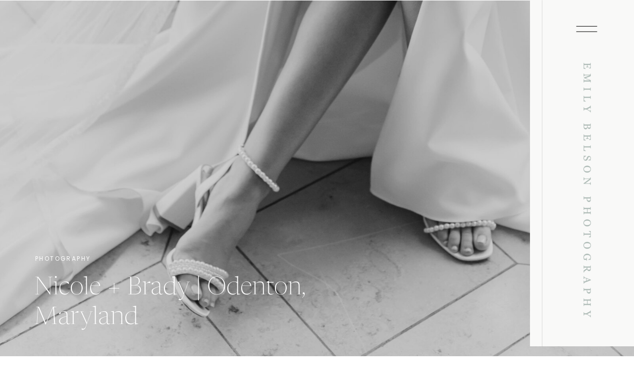

--- FILE ---
content_type: text/html; charset=UTF-8
request_url: https://emilybelson.com/2017-nicole-brady-maryland-portrait-session/
body_size: 18653
content:
<!DOCTYPE html>
<html lang="en-US" class="d">
<head>
<link rel="stylesheet" type="text/css" href="//lib.showit.co/engine/2.6.4/showit.css" />
<meta name='robots' content='index, follow, max-image-preview:large, max-snippet:-1, max-video-preview:-1' />

            <script data-no-defer="1" data-ezscrex="false" data-cfasync="false" data-pagespeed-no-defer data-cookieconsent="ignore">
                var ctPublicFunctions = {"_ajax_nonce":"f858de1877","_rest_nonce":"3f65281a82","_ajax_url":"\/wp-admin\/admin-ajax.php","_rest_url":"https:\/\/emilybelson.com\/wp-json\/","data__cookies_type":"native","data__ajax_type":false,"data__bot_detector_enabled":1,"data__frontend_data_log_enabled":1,"cookiePrefix":"","wprocket_detected":false,"host_url":"emilybelson.com","text__ee_click_to_select":"Click to select the whole data","text__ee_original_email":"The complete one is","text__ee_got_it":"Got it","text__ee_blocked":"Blocked","text__ee_cannot_connect":"Cannot connect","text__ee_cannot_decode":"Can not decode email. Unknown reason","text__ee_email_decoder":"CleanTalk email decoder","text__ee_wait_for_decoding":"The magic is on the way!","text__ee_decoding_process":"Please wait a few seconds while we decode the contact data."}
            </script>
        
            <script data-no-defer="1" data-ezscrex="false" data-cfasync="false" data-pagespeed-no-defer data-cookieconsent="ignore">
                var ctPublic = {"_ajax_nonce":"f858de1877","settings__forms__check_internal":"0","settings__forms__check_external":"0","settings__forms__force_protection":0,"settings__forms__search_test":"0","settings__data__bot_detector_enabled":1,"settings__sfw__anti_crawler":0,"blog_home":"https:\/\/emilybelson.com\/","pixel__setting":"3","pixel__enabled":false,"pixel__url":"https:\/\/moderate11-v4.cleantalk.org\/pixel\/0cd0a61fb26dab1bad6f7aba143d39a8.gif","data__email_check_before_post":"1","data__email_check_exist_post":1,"data__cookies_type":"native","data__key_is_ok":true,"data__visible_fields_required":true,"wl_brandname":"Anti-Spam by CleanTalk","wl_brandname_short":"CleanTalk","ct_checkjs_key":1274582219,"emailEncoderPassKey":"b20ba0786fe65d806846aedc401c83df","bot_detector_forms_excluded":"W10=","advancedCacheExists":false,"varnishCacheExists":false,"wc_ajax_add_to_cart":false}
            </script>
        
	<!-- This site is optimized with the Yoast SEO plugin v26.3 - https://yoast.com/wordpress/plugins/seo/ -->
	<title>Nicole + Brady | Odenton, Maryland - emilybelson.com</title>
	<link rel="canonical" href="https://emilybelson.com/2017-nicole-brady-maryland-portrait-session/" />
	<meta property="og:locale" content="en_US" />
	<meta property="og:type" content="article" />
	<meta property="og:title" content="Nicole + Brady | Odenton, Maryland - emilybelson.com" />
	<meta property="og:description" content="The most rewarding part of photography is getting to serve family and friends, old and new, by documenting the special moments and seasons of their lives. Documenting and preserving where they are, here and now, in this unique time. Photographing my best friend Nicole and her pup Brady is one of those moments I&#039;m so happy to have captured." />
	<meta property="og:url" content="https://emilybelson.com/2017-nicole-brady-maryland-portrait-session/" />
	<meta property="og:site_name" content="emilybelson.com" />
	<meta property="article:published_time" content="2017-08-10T11:00:00+00:00" />
	<meta property="article:modified_time" content="2021-03-22T22:30:41+00:00" />
	<meta name="author" content="Emily Belson" />
	<meta name="twitter:card" content="summary_large_image" />
	<meta name="twitter:label1" content="Written by" />
	<meta name="twitter:data1" content="Emily Belson" />
	<meta name="twitter:label2" content="Est. reading time" />
	<meta name="twitter:data2" content="1 minute" />
	<script type="application/ld+json" class="yoast-schema-graph">{"@context":"https://schema.org","@graph":[{"@type":"WebPage","@id":"https://emilybelson.com/2017-nicole-brady-maryland-portrait-session/","url":"https://emilybelson.com/2017-nicole-brady-maryland-portrait-session/","name":"Nicole + Brady | Odenton, Maryland - emilybelson.com","isPartOf":{"@id":"https://emilybelson.com/#website"},"primaryImageOfPage":{"@id":"https://emilybelson.com/2017-nicole-brady-maryland-portrait-session/#primaryimage"},"image":{"@id":"https://emilybelson.com/2017-nicole-brady-maryland-portrait-session/#primaryimage"},"thumbnailUrl":"","datePublished":"2017-08-10T11:00:00+00:00","dateModified":"2021-03-22T22:30:41+00:00","author":{"@id":"https://emilybelson.com/#/schema/person/54c2fd68edb6345e524971665cc30ebb"},"breadcrumb":{"@id":"https://emilybelson.com/2017-nicole-brady-maryland-portrait-session/#breadcrumb"},"inLanguage":"en-US","potentialAction":[{"@type":"ReadAction","target":["https://emilybelson.com/2017-nicole-brady-maryland-portrait-session/"]}]},{"@type":"ImageObject","inLanguage":"en-US","@id":"https://emilybelson.com/2017-nicole-brady-maryland-portrait-session/#primaryimage","url":"","contentUrl":""},{"@type":"BreadcrumbList","@id":"https://emilybelson.com/2017-nicole-brady-maryland-portrait-session/#breadcrumb","itemListElement":[{"@type":"ListItem","position":1,"name":"Home","item":"https://emilybelson.com/"},{"@type":"ListItem","position":2,"name":"Blog","item":"https://emilybelson.com/blog/"},{"@type":"ListItem","position":3,"name":"Nicole + Brady | Odenton, Maryland"}]},{"@type":"WebSite","@id":"https://emilybelson.com/#website","url":"https://emilybelson.com/","name":"emilybelson.com","description":"","potentialAction":[{"@type":"SearchAction","target":{"@type":"EntryPoint","urlTemplate":"https://emilybelson.com/?s={search_term_string}"},"query-input":{"@type":"PropertyValueSpecification","valueRequired":true,"valueName":"search_term_string"}}],"inLanguage":"en-US"},{"@type":"Person","@id":"https://emilybelson.com/#/schema/person/54c2fd68edb6345e524971665cc30ebb","name":"Emily Belson","image":{"@type":"ImageObject","inLanguage":"en-US","@id":"https://emilybelson.com/#/schema/person/image/","url":"https://secure.gravatar.com/avatar/7044a7524dd18dc3f0886211b5488dc3ec85c7837d90f0d0abab7ace131d5631?s=96&d=mm&r=g","contentUrl":"https://secure.gravatar.com/avatar/7044a7524dd18dc3f0886211b5488dc3ec85c7837d90f0d0abab7ace131d5631?s=96&d=mm&r=g","caption":"Emily Belson"},"url":"https://emilybelson.com/author/emilyemilybelson-com/"}]}</script>
	<!-- / Yoast SEO plugin. -->


<link rel='dns-prefetch' href='//fd.cleantalk.org' />
<link rel="alternate" type="application/rss+xml" title="emilybelson.com &raquo; Feed" href="https://emilybelson.com/feed/" />
<link rel="alternate" type="application/rss+xml" title="emilybelson.com &raquo; Comments Feed" href="https://emilybelson.com/comments/feed/" />
<link rel="alternate" type="application/rss+xml" title="emilybelson.com &raquo; Nicole + Brady | Odenton, Maryland Comments Feed" href="https://emilybelson.com/2017-nicole-brady-maryland-portrait-session/feed/" />
<script type="text/javascript">
/* <![CDATA[ */
window._wpemojiSettings = {"baseUrl":"https:\/\/s.w.org\/images\/core\/emoji\/16.0.1\/72x72\/","ext":".png","svgUrl":"https:\/\/s.w.org\/images\/core\/emoji\/16.0.1\/svg\/","svgExt":".svg","source":{"concatemoji":"https:\/\/emilybelson.com\/wp-includes\/js\/wp-emoji-release.min.js?ver=6.8.3"}};
/*! This file is auto-generated */
!function(s,n){var o,i,e;function c(e){try{var t={supportTests:e,timestamp:(new Date).valueOf()};sessionStorage.setItem(o,JSON.stringify(t))}catch(e){}}function p(e,t,n){e.clearRect(0,0,e.canvas.width,e.canvas.height),e.fillText(t,0,0);var t=new Uint32Array(e.getImageData(0,0,e.canvas.width,e.canvas.height).data),a=(e.clearRect(0,0,e.canvas.width,e.canvas.height),e.fillText(n,0,0),new Uint32Array(e.getImageData(0,0,e.canvas.width,e.canvas.height).data));return t.every(function(e,t){return e===a[t]})}function u(e,t){e.clearRect(0,0,e.canvas.width,e.canvas.height),e.fillText(t,0,0);for(var n=e.getImageData(16,16,1,1),a=0;a<n.data.length;a++)if(0!==n.data[a])return!1;return!0}function f(e,t,n,a){switch(t){case"flag":return n(e,"\ud83c\udff3\ufe0f\u200d\u26a7\ufe0f","\ud83c\udff3\ufe0f\u200b\u26a7\ufe0f")?!1:!n(e,"\ud83c\udde8\ud83c\uddf6","\ud83c\udde8\u200b\ud83c\uddf6")&&!n(e,"\ud83c\udff4\udb40\udc67\udb40\udc62\udb40\udc65\udb40\udc6e\udb40\udc67\udb40\udc7f","\ud83c\udff4\u200b\udb40\udc67\u200b\udb40\udc62\u200b\udb40\udc65\u200b\udb40\udc6e\u200b\udb40\udc67\u200b\udb40\udc7f");case"emoji":return!a(e,"\ud83e\udedf")}return!1}function g(e,t,n,a){var r="undefined"!=typeof WorkerGlobalScope&&self instanceof WorkerGlobalScope?new OffscreenCanvas(300,150):s.createElement("canvas"),o=r.getContext("2d",{willReadFrequently:!0}),i=(o.textBaseline="top",o.font="600 32px Arial",{});return e.forEach(function(e){i[e]=t(o,e,n,a)}),i}function t(e){var t=s.createElement("script");t.src=e,t.defer=!0,s.head.appendChild(t)}"undefined"!=typeof Promise&&(o="wpEmojiSettingsSupports",i=["flag","emoji"],n.supports={everything:!0,everythingExceptFlag:!0},e=new Promise(function(e){s.addEventListener("DOMContentLoaded",e,{once:!0})}),new Promise(function(t){var n=function(){try{var e=JSON.parse(sessionStorage.getItem(o));if("object"==typeof e&&"number"==typeof e.timestamp&&(new Date).valueOf()<e.timestamp+604800&&"object"==typeof e.supportTests)return e.supportTests}catch(e){}return null}();if(!n){if("undefined"!=typeof Worker&&"undefined"!=typeof OffscreenCanvas&&"undefined"!=typeof URL&&URL.createObjectURL&&"undefined"!=typeof Blob)try{var e="postMessage("+g.toString()+"("+[JSON.stringify(i),f.toString(),p.toString(),u.toString()].join(",")+"));",a=new Blob([e],{type:"text/javascript"}),r=new Worker(URL.createObjectURL(a),{name:"wpTestEmojiSupports"});return void(r.onmessage=function(e){c(n=e.data),r.terminate(),t(n)})}catch(e){}c(n=g(i,f,p,u))}t(n)}).then(function(e){for(var t in e)n.supports[t]=e[t],n.supports.everything=n.supports.everything&&n.supports[t],"flag"!==t&&(n.supports.everythingExceptFlag=n.supports.everythingExceptFlag&&n.supports[t]);n.supports.everythingExceptFlag=n.supports.everythingExceptFlag&&!n.supports.flag,n.DOMReady=!1,n.readyCallback=function(){n.DOMReady=!0}}).then(function(){return e}).then(function(){var e;n.supports.everything||(n.readyCallback(),(e=n.source||{}).concatemoji?t(e.concatemoji):e.wpemoji&&e.twemoji&&(t(e.twemoji),t(e.wpemoji)))}))}((window,document),window._wpemojiSettings);
/* ]]> */
</script>
<style id='wp-emoji-styles-inline-css' type='text/css'>

	img.wp-smiley, img.emoji {
		display: inline !important;
		border: none !important;
		box-shadow: none !important;
		height: 1em !important;
		width: 1em !important;
		margin: 0 0.07em !important;
		vertical-align: -0.1em !important;
		background: none !important;
		padding: 0 !important;
	}
</style>
<link rel='stylesheet' id='wp-block-library-css' href='https://emilybelson.com/wp-includes/css/dist/block-library/style.min.css?ver=6.8.3' type='text/css' media='all' />
<style id='classic-theme-styles-inline-css' type='text/css'>
/*! This file is auto-generated */
.wp-block-button__link{color:#fff;background-color:#32373c;border-radius:9999px;box-shadow:none;text-decoration:none;padding:calc(.667em + 2px) calc(1.333em + 2px);font-size:1.125em}.wp-block-file__button{background:#32373c;color:#fff;text-decoration:none}
</style>
<style id='global-styles-inline-css' type='text/css'>
:root{--wp--preset--aspect-ratio--square: 1;--wp--preset--aspect-ratio--4-3: 4/3;--wp--preset--aspect-ratio--3-4: 3/4;--wp--preset--aspect-ratio--3-2: 3/2;--wp--preset--aspect-ratio--2-3: 2/3;--wp--preset--aspect-ratio--16-9: 16/9;--wp--preset--aspect-ratio--9-16: 9/16;--wp--preset--color--black: #000000;--wp--preset--color--cyan-bluish-gray: #abb8c3;--wp--preset--color--white: #ffffff;--wp--preset--color--pale-pink: #f78da7;--wp--preset--color--vivid-red: #cf2e2e;--wp--preset--color--luminous-vivid-orange: #ff6900;--wp--preset--color--luminous-vivid-amber: #fcb900;--wp--preset--color--light-green-cyan: #7bdcb5;--wp--preset--color--vivid-green-cyan: #00d084;--wp--preset--color--pale-cyan-blue: #8ed1fc;--wp--preset--color--vivid-cyan-blue: #0693e3;--wp--preset--color--vivid-purple: #9b51e0;--wp--preset--gradient--vivid-cyan-blue-to-vivid-purple: linear-gradient(135deg,rgba(6,147,227,1) 0%,rgb(155,81,224) 100%);--wp--preset--gradient--light-green-cyan-to-vivid-green-cyan: linear-gradient(135deg,rgb(122,220,180) 0%,rgb(0,208,130) 100%);--wp--preset--gradient--luminous-vivid-amber-to-luminous-vivid-orange: linear-gradient(135deg,rgba(252,185,0,1) 0%,rgba(255,105,0,1) 100%);--wp--preset--gradient--luminous-vivid-orange-to-vivid-red: linear-gradient(135deg,rgba(255,105,0,1) 0%,rgb(207,46,46) 100%);--wp--preset--gradient--very-light-gray-to-cyan-bluish-gray: linear-gradient(135deg,rgb(238,238,238) 0%,rgb(169,184,195) 100%);--wp--preset--gradient--cool-to-warm-spectrum: linear-gradient(135deg,rgb(74,234,220) 0%,rgb(151,120,209) 20%,rgb(207,42,186) 40%,rgb(238,44,130) 60%,rgb(251,105,98) 80%,rgb(254,248,76) 100%);--wp--preset--gradient--blush-light-purple: linear-gradient(135deg,rgb(255,206,236) 0%,rgb(152,150,240) 100%);--wp--preset--gradient--blush-bordeaux: linear-gradient(135deg,rgb(254,205,165) 0%,rgb(254,45,45) 50%,rgb(107,0,62) 100%);--wp--preset--gradient--luminous-dusk: linear-gradient(135deg,rgb(255,203,112) 0%,rgb(199,81,192) 50%,rgb(65,88,208) 100%);--wp--preset--gradient--pale-ocean: linear-gradient(135deg,rgb(255,245,203) 0%,rgb(182,227,212) 50%,rgb(51,167,181) 100%);--wp--preset--gradient--electric-grass: linear-gradient(135deg,rgb(202,248,128) 0%,rgb(113,206,126) 100%);--wp--preset--gradient--midnight: linear-gradient(135deg,rgb(2,3,129) 0%,rgb(40,116,252) 100%);--wp--preset--font-size--small: 13px;--wp--preset--font-size--medium: 20px;--wp--preset--font-size--large: 36px;--wp--preset--font-size--x-large: 42px;--wp--preset--spacing--20: 0.44rem;--wp--preset--spacing--30: 0.67rem;--wp--preset--spacing--40: 1rem;--wp--preset--spacing--50: 1.5rem;--wp--preset--spacing--60: 2.25rem;--wp--preset--spacing--70: 3.38rem;--wp--preset--spacing--80: 5.06rem;--wp--preset--shadow--natural: 6px 6px 9px rgba(0, 0, 0, 0.2);--wp--preset--shadow--deep: 12px 12px 50px rgba(0, 0, 0, 0.4);--wp--preset--shadow--sharp: 6px 6px 0px rgba(0, 0, 0, 0.2);--wp--preset--shadow--outlined: 6px 6px 0px -3px rgba(255, 255, 255, 1), 6px 6px rgba(0, 0, 0, 1);--wp--preset--shadow--crisp: 6px 6px 0px rgba(0, 0, 0, 1);}:where(.is-layout-flex){gap: 0.5em;}:where(.is-layout-grid){gap: 0.5em;}body .is-layout-flex{display: flex;}.is-layout-flex{flex-wrap: wrap;align-items: center;}.is-layout-flex > :is(*, div){margin: 0;}body .is-layout-grid{display: grid;}.is-layout-grid > :is(*, div){margin: 0;}:where(.wp-block-columns.is-layout-flex){gap: 2em;}:where(.wp-block-columns.is-layout-grid){gap: 2em;}:where(.wp-block-post-template.is-layout-flex){gap: 1.25em;}:where(.wp-block-post-template.is-layout-grid){gap: 1.25em;}.has-black-color{color: var(--wp--preset--color--black) !important;}.has-cyan-bluish-gray-color{color: var(--wp--preset--color--cyan-bluish-gray) !important;}.has-white-color{color: var(--wp--preset--color--white) !important;}.has-pale-pink-color{color: var(--wp--preset--color--pale-pink) !important;}.has-vivid-red-color{color: var(--wp--preset--color--vivid-red) !important;}.has-luminous-vivid-orange-color{color: var(--wp--preset--color--luminous-vivid-orange) !important;}.has-luminous-vivid-amber-color{color: var(--wp--preset--color--luminous-vivid-amber) !important;}.has-light-green-cyan-color{color: var(--wp--preset--color--light-green-cyan) !important;}.has-vivid-green-cyan-color{color: var(--wp--preset--color--vivid-green-cyan) !important;}.has-pale-cyan-blue-color{color: var(--wp--preset--color--pale-cyan-blue) !important;}.has-vivid-cyan-blue-color{color: var(--wp--preset--color--vivid-cyan-blue) !important;}.has-vivid-purple-color{color: var(--wp--preset--color--vivid-purple) !important;}.has-black-background-color{background-color: var(--wp--preset--color--black) !important;}.has-cyan-bluish-gray-background-color{background-color: var(--wp--preset--color--cyan-bluish-gray) !important;}.has-white-background-color{background-color: var(--wp--preset--color--white) !important;}.has-pale-pink-background-color{background-color: var(--wp--preset--color--pale-pink) !important;}.has-vivid-red-background-color{background-color: var(--wp--preset--color--vivid-red) !important;}.has-luminous-vivid-orange-background-color{background-color: var(--wp--preset--color--luminous-vivid-orange) !important;}.has-luminous-vivid-amber-background-color{background-color: var(--wp--preset--color--luminous-vivid-amber) !important;}.has-light-green-cyan-background-color{background-color: var(--wp--preset--color--light-green-cyan) !important;}.has-vivid-green-cyan-background-color{background-color: var(--wp--preset--color--vivid-green-cyan) !important;}.has-pale-cyan-blue-background-color{background-color: var(--wp--preset--color--pale-cyan-blue) !important;}.has-vivid-cyan-blue-background-color{background-color: var(--wp--preset--color--vivid-cyan-blue) !important;}.has-vivid-purple-background-color{background-color: var(--wp--preset--color--vivid-purple) !important;}.has-black-border-color{border-color: var(--wp--preset--color--black) !important;}.has-cyan-bluish-gray-border-color{border-color: var(--wp--preset--color--cyan-bluish-gray) !important;}.has-white-border-color{border-color: var(--wp--preset--color--white) !important;}.has-pale-pink-border-color{border-color: var(--wp--preset--color--pale-pink) !important;}.has-vivid-red-border-color{border-color: var(--wp--preset--color--vivid-red) !important;}.has-luminous-vivid-orange-border-color{border-color: var(--wp--preset--color--luminous-vivid-orange) !important;}.has-luminous-vivid-amber-border-color{border-color: var(--wp--preset--color--luminous-vivid-amber) !important;}.has-light-green-cyan-border-color{border-color: var(--wp--preset--color--light-green-cyan) !important;}.has-vivid-green-cyan-border-color{border-color: var(--wp--preset--color--vivid-green-cyan) !important;}.has-pale-cyan-blue-border-color{border-color: var(--wp--preset--color--pale-cyan-blue) !important;}.has-vivid-cyan-blue-border-color{border-color: var(--wp--preset--color--vivid-cyan-blue) !important;}.has-vivid-purple-border-color{border-color: var(--wp--preset--color--vivid-purple) !important;}.has-vivid-cyan-blue-to-vivid-purple-gradient-background{background: var(--wp--preset--gradient--vivid-cyan-blue-to-vivid-purple) !important;}.has-light-green-cyan-to-vivid-green-cyan-gradient-background{background: var(--wp--preset--gradient--light-green-cyan-to-vivid-green-cyan) !important;}.has-luminous-vivid-amber-to-luminous-vivid-orange-gradient-background{background: var(--wp--preset--gradient--luminous-vivid-amber-to-luminous-vivid-orange) !important;}.has-luminous-vivid-orange-to-vivid-red-gradient-background{background: var(--wp--preset--gradient--luminous-vivid-orange-to-vivid-red) !important;}.has-very-light-gray-to-cyan-bluish-gray-gradient-background{background: var(--wp--preset--gradient--very-light-gray-to-cyan-bluish-gray) !important;}.has-cool-to-warm-spectrum-gradient-background{background: var(--wp--preset--gradient--cool-to-warm-spectrum) !important;}.has-blush-light-purple-gradient-background{background: var(--wp--preset--gradient--blush-light-purple) !important;}.has-blush-bordeaux-gradient-background{background: var(--wp--preset--gradient--blush-bordeaux) !important;}.has-luminous-dusk-gradient-background{background: var(--wp--preset--gradient--luminous-dusk) !important;}.has-pale-ocean-gradient-background{background: var(--wp--preset--gradient--pale-ocean) !important;}.has-electric-grass-gradient-background{background: var(--wp--preset--gradient--electric-grass) !important;}.has-midnight-gradient-background{background: var(--wp--preset--gradient--midnight) !important;}.has-small-font-size{font-size: var(--wp--preset--font-size--small) !important;}.has-medium-font-size{font-size: var(--wp--preset--font-size--medium) !important;}.has-large-font-size{font-size: var(--wp--preset--font-size--large) !important;}.has-x-large-font-size{font-size: var(--wp--preset--font-size--x-large) !important;}
:where(.wp-block-post-template.is-layout-flex){gap: 1.25em;}:where(.wp-block-post-template.is-layout-grid){gap: 1.25em;}
:where(.wp-block-columns.is-layout-flex){gap: 2em;}:where(.wp-block-columns.is-layout-grid){gap: 2em;}
:root :where(.wp-block-pullquote){font-size: 1.5em;line-height: 1.6;}
</style>
<link rel='stylesheet' id='cleantalk-public-css-css' href='https://emilybelson.com/wp-content/plugins/cleantalk-spam-protect/css/cleantalk-public.min.css?ver=6.67_1762383149' type='text/css' media='all' />
<link rel='stylesheet' id='cleantalk-email-decoder-css-css' href='https://emilybelson.com/wp-content/plugins/cleantalk-spam-protect/css/cleantalk-email-decoder.min.css?ver=6.67_1762383149' type='text/css' media='all' />
<script type="text/javascript" src="https://emilybelson.com/wp-content/plugins/cleantalk-spam-protect/js/apbct-public-bundle.min.js?ver=6.67_1762383149" id="apbct-public-bundle.min-js-js"></script>
<script type="text/javascript" src="https://fd.cleantalk.org/ct-bot-detector-wrapper.js?ver=6.67" id="ct_bot_detector-js" defer="defer" data-wp-strategy="defer"></script>
<script type="text/javascript" src="https://emilybelson.com/wp-includes/js/jquery/jquery.min.js?ver=3.7.1" id="jquery-core-js"></script>
<script type="text/javascript" src="https://emilybelson.com/wp-includes/js/jquery/jquery-migrate.min.js?ver=3.4.1" id="jquery-migrate-js"></script>
<script type="text/javascript" src="https://emilybelson.com/wp-content/plugins/showit/public/js/showit.js?ver=1765944798" id="si-script-js"></script>
<link rel="https://api.w.org/" href="https://emilybelson.com/wp-json/" /><link rel="alternate" title="JSON" type="application/json" href="https://emilybelson.com/wp-json/wp/v2/posts/227" /><link rel="EditURI" type="application/rsd+xml" title="RSD" href="https://emilybelson.com/xmlrpc.php?rsd" />
<link rel='shortlink' href='https://emilybelson.com/?p=227' />
<link rel="alternate" title="oEmbed (JSON)" type="application/json+oembed" href="https://emilybelson.com/wp-json/oembed/1.0/embed?url=https%3A%2F%2Femilybelson.com%2F2017-nicole-brady-maryland-portrait-session%2F" />
<link rel="alternate" title="oEmbed (XML)" type="text/xml+oembed" href="https://emilybelson.com/wp-json/oembed/1.0/embed?url=https%3A%2F%2Femilybelson.com%2F2017-nicole-brady-maryland-portrait-session%2F&#038;format=xml" />
<style type="text/css">.recentcomments a{display:inline !important;padding:0 !important;margin:0 !important;}</style>
<meta charset="UTF-8" />
<meta name="viewport" content="width=device-width, initial-scale=1" />
<link rel="icon" type="image/png" href="//static.showit.co/200/QcYn12ioTvqwQOiUTI1CYQ/111173/2025_emily_belson_photography_crest.png" />
<link rel="preconnect" href="https://static.showit.co" />

<link rel="preconnect" href="https://fonts.googleapis.com">
<link rel="preconnect" href="https://fonts.gstatic.com" crossorigin>
<link href="https://fonts.googleapis.com/css?family=Poppins:regular|Cormorant+Garamond:regular|Cormorant+Garamond:300|Montserrat:500" rel="stylesheet" type="text/css"/>
<style>
@font-face{font-family:Newsreader Display Extra Light;src:url('//static.showit.co/file/YNonm-faQ2m46NiTkBQ9OA/shared/newsreaderdisplay-extralight.woff');}
@font-face{font-family:Newsreader Display Extra Light Italic;src:url('//static.showit.co/file/HIw6pLBGSZSUD5R-GT6wcA/shared/newsreaderdisplay-extralightitalic.woff');}
</style>
<script id="init_data" type="application/json">
{"mobile":{"w":320},"desktop":{"w":1200,"defaultTrIn":{"type":"fade"},"defaultTrOut":{"type":"fade"},"bgFillType":"color","bgColor":"#000000:0"},"sid":"wvurfzlyfusqlkp6anhauq","break":768,"assetURL":"//static.showit.co","contactFormId":"111173/231464","cfAction":"aHR0cHM6Ly9jbGllbnRzZXJ2aWNlLnNob3dpdC5jby9jb250YWN0Zm9ybQ==","sgAction":"aHR0cHM6Ly9jbGllbnRzZXJ2aWNlLnNob3dpdC5jby9zb2NpYWxncmlk","blockData":[{"slug":"menu-open","visible":"a","states":[],"d":{"h":1,"w":1200,"locking":{"side":"t","scrollOffset":1},"trIn":{"type":"fade","delay":0,"duration":0.75},"trOut":{"type":"fade","delay":0,"duration":0.75},"stateTrIn":{"type":"fade","delay":0,"duration":0.75},"stateTrOut":{"type":"fade","delay":0,"duration":0.75},"bgFillType":"color","bgColor":"#000000:0","bgMediaType":"none","tr":{"in":{"cl":"fadeIn","d":0.75,"dl":0},"out":{"cl":"fadeOut","d":0.75,"dl":0}}},"m":{"h":1,"w":320,"locking":{"side":"t"},"nature":"wH","trIn":{"type":"slide","duration":1,"direction":"Down"},"trOut":{"type":"slide","duration":1,"direction":"Up"},"stateTrIn":{"type":"roll"},"bgFillType":"color","bgColor":"#000000:0","bgMediaType":"none","tr":{"in":{"cl":"slideInDown","d":1,"dl":"0"},"out":{"cl":"slideOutUp","d":1,"dl":"0"}}}},{"slug":"menu","visible":"a","states":[],"d":{"h":1,"w":1200,"locking":{"scrollOffset":1},"bgFillType":"color","bgColor":"#000000:0","bgMediaType":"none"},"m":{"h":70,"w":320,"locking":{"side":"t"},"bgFillType":"color","bgColor":"#000000:0","bgMediaType":"none"}},{"slug":"post-title","visible":"a","states":[],"d":{"h":750,"w":1200,"nature":"dH","bgFillType":"color","bgColor":"#000000","bgMediaType":"image","bgImage":{"key":"5I7epv7JdX7yUeO-9wcdCg/111173/ellie-joe-emily-belson-photography-1.jpg","aspect_ratio":0.66667,"title":"ellie-joe-emily-belson-photography-1","type":"asset"},"bgOpacity":90,"bgPos":"cb","bgScale":"cover","bgScroll":"x"},"m":{"h":550,"w":320,"bgFillType":"color","bgColor":"#000000","bgMediaType":"image","bgImage":{"key":"uK2SLjGMSGqNt8kyhfc-Kw/shared/pexels-anna-nekrashevich-8988957.jpg","aspect_ratio":0.66657,"title":"pexels-anna-nekrashevich-8988957","type":"asset"},"bgOpacity":70,"bgPos":"ct","bgScale":"cover","bgScroll":"f"}},{"slug":"sidebar","visible":"d","states":[],"d":{"h":1,"w":1200,"bgFillType":"color","bgColor":"#000000:0","bgMediaType":"none"},"m":{"h":200,"w":320,"bgFillType":"color","bgColor":"#ffffff","bgMediaType":"none"}},{"slug":"hidden-menu","visible":"d","states":[],"d":{"h":1,"w":1200,"locking":{"scrollOffset":1,"side":"t"},"bgFillType":"color","bgColor":"colors-7","bgMediaType":"none"},"m":{"h":70,"w":320,"bgFillType":"color","bgColor":"colors-7","bgMediaType":"none"}},{"slug":"buffer","visible":"a","states":[],"d":{"h":70,"w":1200,"locking":{"offset":100},"nature":"dH","bgFillType":"color","bgColor":"colors-6","bgMediaType":"none"},"m":{"h":70,"w":320,"nature":"dH","bgFillType":"color","bgColor":"colors-6","bgMediaType":"none"}},{"slug":"post-content","visible":"a","states":[],"d":{"h":1700,"w":1200,"nature":"dH","bgFillType":"color","bgColor":"colors-6","bgMediaType":"none"},"m":{"h":1693,"w":320,"nature":"dH","bgFillType":"color","bgColor":"colors-6","bgMediaType":"none"}},{"slug":"comments","visible":"a","states":[],"d":{"h":97,"w":1200,"nature":"dH","bgFillType":"color","bgColor":"colors-6","bgMediaType":"none"},"m":{"h":79,"w":320,"nature":"dH","bgFillType":"color","bgColor":"colors-6","bgMediaType":"none"}},{"slug":"comments-form","visible":"a","states":[],"d":{"h":97,"w":1200,"nature":"dH","bgFillType":"color","bgColor":"colors-6","bgMediaType":"none"},"m":{"h":79,"w":320,"nature":"dH","bgFillType":"color","bgColor":"colors-6","bgMediaType":"none"}},{"slug":"pagination","visible":"a","states":[],"d":{"h":163,"w":1200,"nature":"dH","bgFillType":"color","bgColor":"colors-6","bgMediaType":"none"},"m":{"h":120,"w":320,"nature":"dH","bgFillType":"color","bgColor":"colors-6","bgMediaType":"none"}},{"slug":"footer","visible":"a","states":[],"d":{"h":610,"w":1200,"bgFillType":"color","bgColor":"colors-4","bgMediaType":"none"},"m":{"h":960,"w":320,"bgFillType":"color","bgColor":"colors-4","bgMediaType":"none"}}],"elementData":[{"type":"simple","visible":"a","id":"menu-open_0","blockId":"menu-open","m":{"x":135,"y":0,"w":185,"h":550,"a":0,"lockV":"t"},"d":{"x":990,"y":0,"w":210,"h":700,"a":0,"lockH":"r","lockV":"t"}},{"type":"graphic","visible":"a","id":"menu-open_1","blockId":"menu-open","m":{"x":200,"y":472,"w":56,"h":65,"a":0,"lockV":"t"},"d":{"x":1057,"y":530,"w":75,"h":84,"a":0,"lockH":"r","lockV":"t"},"c":{"key":"QcYn12ioTvqwQOiUTI1CYQ/111173/2025_emily_belson_photography_crest.png","aspect_ratio":1}},{"type":"text","visible":"a","id":"menu-open_2","blockId":"menu-open","m":{"x":162,"y":430,"w":132,"h":22,"a":0,"lockV":"t"},"d":{"x":1029,"y":475,"w":132,"h":22,"a":0,"lockH":"r","lockV":"t"}},{"type":"text","visible":"a","id":"menu-open_3","blockId":"menu-open","m":{"x":162,"y":396,"w":132,"h":22,"a":0,"lockV":"t"},"d":{"x":1029,"y":437,"w":132,"h":22,"a":0,"lockH":"r","lockV":"t"}},{"type":"text","visible":"a","id":"menu-open_4","blockId":"menu-open","m":{"x":162,"y":328,"w":132,"h":22,"a":0,"lockV":"t"},"d":{"x":1029,"y":399,"w":132,"h":22,"a":0,"lockH":"r","lockV":"t"}},{"type":"text","visible":"a","id":"menu-open_5","blockId":"menu-open","m":{"x":162,"y":362,"w":132,"h":22,"a":0,"lockV":"t"},"d":{"x":1029,"y":361,"w":132,"h":22,"a":0,"lockH":"r","lockV":"t"}},{"type":"text","visible":"a","id":"menu-open_6","blockId":"menu-open","m":{"x":162,"y":294,"w":132,"h":22,"a":0,"lockV":"t"},"d":{"x":1029,"y":323,"w":132,"h":22,"a":0,"lockH":"r","lockV":"t"}},{"type":"icon","visible":"a","id":"menu-open_7","blockId":"menu-open","m":{"x":282,"y":9,"w":28,"h":32,"a":0,"trIn":{"cl":"fadeIn","d":"0.5","dl":"0"},"lockV":"t"},"d":{"x":1077,"y":42,"w":36,"h":35,"a":0,"lockH":"r","lockV":"t"},"pc":[{"type":"hide","block":"menu-open"}]},{"type":"simple","visible":"a","id":"menu_0","blockId":"menu","m":{"x":0,"y":0,"w":320,"h":70,"a":0},"d":{"x":990,"y":0,"w":210,"h":700,"a":0,"lockH":"r"}},{"type":"line","visible":"d","id":"menu_1","blockId":"menu","m":{"x":48,"y":34,"w":224,"h":3,"a":0},"d":{"x":665,"y":350,"w":700,"h":1,"a":90,"lockH":"r"}},{"type":"icon","visible":"a","id":"menu_2","blockId":"menu","m":{"x":262,"y":14,"w":46,"h":46,"a":0},"d":{"x":1077,"y":31,"w":55,"h":55,"a":0,"lockH":"r"},"pc":[{"type":"show","block":"menu-open"}]},{"type":"graphic","visible":"a","id":"menu_3","blockId":"menu","m":{"x":25,"y":24,"w":224,"h":22,"a":0},"d":{"x":820,"y":355,"w":569,"h":57,"a":90,"lockH":"r"},"c":{"key":"i9ZF-9cgWQYAhCQfqzfzIQ/111173/2025_emily_belson_photography_text.png","aspect_ratio":9.98099}},{"type":"text","visible":"a","id":"post-title_0","blockId":"post-title","m":{"x":37,"y":220,"w":248,"h":288,"a":0,"trIn":{"cl":"fadeIn","d":"0.5","dl":"0"}},"d":{"x":69,"y":551,"w":728,"h":118,"a":0,"trIn":{"cl":"fadeIn","d":"0.5","dl":"0"},"lockH":"l","lockV":"t"}},{"type":"text","visible":"a","id":"post-title_1","blockId":"post-title","m":{"x":0,"y":173,"w":320,"h":25,"a":0,"trIn":{"cl":"fadeIn","d":"0.5","dl":"0"}},"d":{"x":71,"y":510,"w":317,"h":23,"a":0,"trIn":{"cl":"fadeIn","d":"0.5","dl":"0"},"lockH":"l","lockV":"t"}},{"type":"text","visible":"a","id":"sidebar_0","blockId":"sidebar","m":{"x":78,"y":288,"w":164,"h":17,"a":0},"d":{"x":893,"y":1209,"w":220,"h":23,"a":0}},{"type":"text","visible":"a","id":"sidebar_1","blockId":"sidebar","m":{"x":28,"y":245,"w":264,"h":17,"a":0},"d":{"x":893,"y":1168,"w":220,"h":23,"a":0}},{"type":"text","visible":"a","id":"sidebar_2","blockId":"sidebar","m":{"x":78,"y":203,"w":164,"h":17,"a":0},"d":{"x":893,"y":1127,"w":220,"h":23,"a":0}},{"type":"text","visible":"a","id":"sidebar_3","blockId":"sidebar","m":{"x":78,"y":161,"w":164,"h":17,"a":0},"d":{"x":893,"y":1087,"w":220,"h":23,"a":0}},{"type":"text","visible":"a","id":"sidebar_4","blockId":"sidebar","m":{"x":78,"y":119,"w":164,"h":17,"a":0},"d":{"x":893,"y":1046,"w":220,"h":23,"a":0}},{"type":"text","visible":"a","id":"sidebar_5","blockId":"sidebar","m":{"x":65,"y":-9,"w":190,"h":85,"a":0},"d":{"x":893,"y":973,"w":220,"h":58,"a":0}},{"type":"simple","visible":"a","id":"sidebar_6","blockId":"sidebar","m":{"x":48,"y":30,"w":224,"h":140,"a":0},"d":{"x":893,"y":886,"w":220,"h":43,"a":0}},{"type":"text","visible":"a","id":"sidebar_7","blockId":"sidebar","m":{"x":122,"y":93,"w":75.60000000000001,"h":14,"a":0},"d":{"x":915,"y":897,"w":194,"h":26,"a":0,"o":100}},{"type":"icon","visible":"a","id":"sidebar_8","blockId":"sidebar","m":{"x":152,"y":906,"w":15,"h":15,"a":0},"d":{"x":1009,"y":809,"w":18,"h":18,"a":0}},{"type":"icon","visible":"a","id":"sidebar_9","blockId":"sidebar","m":{"x":125,"y":906,"w":15,"h":15,"a":0},"d":{"x":980,"y":809,"w":18,"h":18,"a":0}},{"type":"text","visible":"a","id":"sidebar_10","blockId":"sidebar","m":{"x":101,"y":89,"w":118.8,"h":22,"a":0},"d":{"x":873,"y":674,"w":261,"h":113,"a":0}},{"type":"text","visible":"a","id":"sidebar_11","blockId":"sidebar","m":{"x":65,"y":-9,"w":190,"h":85,"a":0},"d":{"x":865,"y":567,"w":276,"h":93,"a":0}},{"type":"text","visible":"a","id":"sidebar_12","blockId":"sidebar","m":{"x":65,"y":-9,"w":190,"h":85,"a":0},"d":{"x":893,"y":527,"w":220,"h":23,"a":0}},{"type":"graphic","visible":"a","id":"sidebar_13","blockId":"sidebar","m":{"x":103,"y":30,"w":115,"h":140,"a":0},"d":{"x":891,"y":203,"w":224,"h":290,"a":0,"gs":{"s":50}},"c":{"key":"1PoJwsVs3yH7t3OnATbJXA/111173/ebp-5-2.jpg","aspect_ratio":0.66661}},{"type":"icon","visible":"a","id":"hidden-menu_0","blockId":"hidden-menu","m":{"x":262,"y":14,"w":46,"h":46,"a":0},"d":{"x":1065,"y":31,"w":55,"h":55,"a":0,"lockH":"r"},"pc":[{"type":"show","block":"menu-open"}]},{"type":"text","visible":"a","id":"post-content_0","blockId":"post-content","m":{"x":16,"y":13,"w":289,"h":1675,"a":0},"d":{"x":50,"y":122,"w":750,"h":1438,"a":0}},{"type":"text","visible":"a","id":"comments_0","blockId":"comments","m":{"x":25,"y":50,"w":271,"h":26,"a":0},"d":{"x":49,"y":61,"w":809.009,"h":33.014,"a":0}},{"type":"text","visible":"a","id":"comments_1","blockId":"comments","m":{"x":27,"y":20,"w":265,"h":25,"a":0},"d":{"x":49,"y":22,"w":809,"h":24,"a":0}},{"type":"text","visible":"a","id":"comments-form_0","blockId":"comments-form","m":{"x":30,"y":19,"w":261,"h":57,"a":0},"d":{"x":50,"y":11,"w":809.016,"h":78.011,"a":0}},{"type":"text","visible":"a","id":"pagination_0","blockId":"pagination","m":{"x":186,"y":26,"w":120,"h":33,"a":0,"trIn":{"cl":"fadeIn","d":"0.5","dl":"0"}},"d":{"x":896,"y":32,"w":255,"h":35,"a":0,"trIn":{"cl":"fadeIn","d":"0.5","dl":"0"},"lockH":"r"}},{"type":"text","visible":"a","id":"pagination_1","blockId":"pagination","m":{"x":14,"y":26,"w":156,"h":33,"a":0,"trIn":{"cl":"fadeIn","d":"0.5","dl":"0"}},"d":{"x":50,"y":32,"w":293,"h":35,"a":0,"trIn":{"cl":"fadeIn","d":"0.5","dl":"0"},"lockH":"l"}},{"type":"text","visible":"a","id":"footer_0","blockId":"footer","m":{"x":53,"y":906,"w":215,"h":18,"a":0,"trIn":{"cl":"fadeIn","d":"0.5","dl":"0"}},"d":{"x":753,"y":582,"w":252,"h":21,"a":0,"trIn":{"cl":"fadeIn","d":"0.5","dl":"0"}}},{"type":"text","visible":"d","id":"footer_1","blockId":"footer","m":{"x":53,"y":1100,"w":215,"h":89,"a":0,"trIn":{"cl":"fadeIn","d":"0.5","dl":"0"}},"d":{"x":713,"y":582,"w":31,"h":21,"a":0,"trIn":{"cl":"fadeIn","d":"0.5","dl":"0"}}},{"type":"text","visible":"a","id":"footer_2","blockId":"footer","m":{"x":35,"y":884,"w":250,"h":18,"a":0,"trIn":{"cl":"fadeIn","d":"0.5","dl":"0"}},"d":{"x":624,"y":582,"w":86,"h":21,"a":0,"trIn":{"cl":"fadeIn","d":"0.5","dl":"0"}}},{"type":"text","visible":"d","id":"footer_3","blockId":"footer","m":{"x":53,"y":1100,"w":215,"h":89,"a":0,"trIn":{"cl":"fadeIn","d":"0.5","dl":"0"}},"d":{"x":587,"y":582,"w":31,"h":21,"a":0,"trIn":{"cl":"fadeIn","d":"0.5","dl":"0"}}},{"type":"text","visible":"a","id":"footer_4","blockId":"footer","m":{"x":53,"y":866,"w":215,"h":18,"a":0,"trIn":{"cl":"fadeIn","d":"0.5","dl":"0"}},"d":{"x":537,"y":582,"w":44,"h":21,"a":0,"trIn":{"cl":"fadeIn","d":"0.5","dl":"0"}}},{"type":"text","visible":"d","id":"footer_5","blockId":"footer","m":{"x":57,"y":1164,"w":215,"h":18,"a":0,"trIn":{"cl":"fadeIn","d":"0.5","dl":"0"}},"d":{"x":497,"y":582,"w":31,"h":21,"a":0,"trIn":{"cl":"fadeIn","d":"0.5","dl":"0"}}},{"type":"text","visible":"a","id":"footer_6","blockId":"footer","m":{"x":53,"y":832,"w":215,"h":18,"a":0,"trIn":{"cl":"fadeIn","d":"0.5","dl":"0"}},"d":{"x":260,"y":582,"w":229,"h":21,"a":0,"trIn":{"cl":"fadeIn","d":"0.5","dl":"0"}}},{"type":"social","visible":"a","id":"footer_7","blockId":"footer","m":{"x":29,"y":280,"w":262,"h":221,"a":0,"trIn":{"cl":"fadeIn","d":"0.5","dl":"0"}},"d":{"x":0,"y":370,"w":1195,"h":194,"a":0,"trIn":{"cl":"fadeIn","d":"0.5","dl":"0"},"lockH":"s"}},{"type":"text","visible":"d","id":"footer_8","blockId":"footer","m":{"x":64,"y":642,"w":193,"h":131,"a":0},"d":{"x":953,"y":183,"w":192,"h":134,"a":0,"trIn":{"cl":"fadeIn","d":"0.5","dl":"0"},"lockH":"r"}},{"type":"line","visible":"a","id":"footer_9","blockId":"footer","m":{"x":74,"y":793,"w":171,"a":0,"trIn":{"cl":"fadeIn","d":"0.5","dl":"0"}},"d":{"x":979,"y":99,"w":168,"h":1,"a":0,"trIn":{"cl":"fadeIn","d":"0.5","dl":"0"},"lockH":"r"}},{"type":"text","visible":"a","id":"footer_10","blockId":"footer","m":{"x":48,"y":764,"w":225,"h":22,"a":0,"trIn":{"cl":"fadeIn","d":"0.5","dl":"0"},"lockV":"t"},"d":{"x":966,"y":68,"w":179,"h":22,"a":0,"trIn":{"cl":"fadeIn","d":"0.5","dl":"0"},"lockH":"r","lockV":"t"}},{"type":"graphic","visible":"a","id":"footer_11","blockId":"footer","m":{"x":107,"y":76,"w":105,"h":106,"a":0},"d":{"x":573,"y":152,"w":91,"h":99,"a":0,"lockH":"r"},"c":{"key":"QcYn12ioTvqwQOiUTI1CYQ/111173/2025_emily_belson_photography_crest.png","aspect_ratio":1}},{"type":"graphic","visible":"a","id":"footer_12","blockId":"footer","m":{"x":48,"y":229,"w":224,"h":22,"a":0},"d":{"x":388,"y":109,"w":461,"h":25,"a":0,"lockH":"r"},"c":{"key":"i9ZF-9cgWQYAhCQfqzfzIQ/111173/2025_emily_belson_photography_text.png","aspect_ratio":9.98099}},{"type":"text","visible":"a","id":"footer_13","blockId":"footer","m":{"x":48,"y":715,"w":132,"h":22,"a":0,"lockV":"t"},"d":{"x":52,"y":229,"w":132,"h":22,"a":0,"lockH":"l","lockV":"t"}},{"type":"text","visible":"a","id":"footer_14","blockId":"footer","m":{"x":48,"y":645,"w":132,"h":22,"a":0,"lockV":"t"},"d":{"x":52,"y":151,"w":132,"h":22,"a":0,"lockH":"l","lockV":"t"}},{"type":"text","visible":"a","id":"footer_15","blockId":"footer","m":{"x":48,"y":575,"w":132,"h":22,"a":0,"lockV":"t"},"d":{"x":52,"y":111,"w":132,"h":22,"a":0,"lockH":"l","lockV":"t"}},{"type":"text","visible":"a","id":"footer_16","blockId":"footer","m":{"x":48,"y":610,"w":132,"h":22,"a":0,"lockV":"t"},"d":{"x":52,"y":72,"w":132,"h":22,"a":0,"lockH":"l","lockV":"t"}},{"type":"text","visible":"a","id":"footer_17","blockId":"footer","m":{"x":50,"y":540,"w":132,"h":22,"a":0,"lockV":"t"},"d":{"x":52,"y":33,"w":132,"h":22,"a":0,"lockH":"l","lockV":"t"}},{"type":"text","visible":"a","id":"footer_18","blockId":"footer","m":{"x":48,"y":680,"w":132,"h":22,"a":0,"lockV":"t"},"d":{"x":52,"y":190,"w":132,"h":22,"a":0,"lockH":"l","lockV":"t"}}]}
</script>
<link
rel="stylesheet"
type="text/css"
href="https://cdnjs.cloudflare.com/ajax/libs/animate.css/3.4.0/animate.min.css"
/>


<script src="//lib.showit.co/engine/2.6.4/showit-lib.min.js"></script>
<script src="//lib.showit.co/engine/2.6.4/showit.min.js"></script>
<script>

function initPage(){

}
</script>

<style id="si-page-css">
html.m {background-color:rgba(0,0,0,0);}
html.d {background-color:rgba(0,0,0,0);}
.d .se:has(.st-primary) {border-radius:10px;box-shadow:none;opacity:1;overflow:hidden;transition-duration:0.5s;}
.d .st-primary {padding:10px 14px 10px 14px;border-width:0px;border-color:rgba(48,48,48,1);background-color:rgba(48,48,48,1);background-image:none;border-radius:inherit;transition-duration:0.5s;}
.d .st-primary span {color:rgba(255,255,255,1);font-family:'Poppins';font-weight:400;font-style:normal;font-size:12px;text-align:center;text-transform:uppercase;letter-spacing:0.2em;line-height:2;transition-duration:0.5s;}
.d .se:has(.st-primary:hover), .d .se:has(.trigger-child-hovers:hover .st-primary) {}
.d .st-primary.se-button:hover, .d .trigger-child-hovers:hover .st-primary.se-button {background-color:rgba(48,48,48,1);background-image:none;transition-property:background-color,background-image;}
.d .st-primary.se-button:hover span, .d .trigger-child-hovers:hover .st-primary.se-button span {}
.m .se:has(.st-primary) {border-radius:10px;box-shadow:none;opacity:1;overflow:hidden;}
.m .st-primary {padding:10px 14px 10px 14px;border-width:0px;border-color:rgba(48,48,48,1);background-color:rgba(48,48,48,1);background-image:none;border-radius:inherit;}
.m .st-primary span {color:rgba(255,255,255,1);font-family:'Poppins';font-weight:400;font-style:normal;font-size:12px;text-align:center;text-transform:uppercase;letter-spacing:0.2em;line-height:2;}
.d .se:has(.st-secondary) {border-radius:10px;box-shadow:none;opacity:1;overflow:hidden;transition-duration:0.5s;}
.d .st-secondary {padding:10px 14px 10px 14px;border-width:2px;border-color:rgba(48,48,48,1);background-color:rgba(0,0,0,0);background-image:none;border-radius:inherit;transition-duration:0.5s;}
.d .st-secondary span {color:rgba(48,48,48,1);font-family:'Poppins';font-weight:400;font-style:normal;font-size:12px;text-align:center;text-transform:uppercase;letter-spacing:0.2em;line-height:2;transition-duration:0.5s;}
.d .se:has(.st-secondary:hover), .d .se:has(.trigger-child-hovers:hover .st-secondary) {}
.d .st-secondary.se-button:hover, .d .trigger-child-hovers:hover .st-secondary.se-button {border-color:rgba(48,48,48,0.7);background-color:rgba(0,0,0,0);background-image:none;transition-property:border-color,background-color,background-image;}
.d .st-secondary.se-button:hover span, .d .trigger-child-hovers:hover .st-secondary.se-button span {color:rgba(48,48,48,0.7);transition-property:color;}
.m .se:has(.st-secondary) {border-radius:10px;box-shadow:none;opacity:1;overflow:hidden;}
.m .st-secondary {padding:10px 14px 10px 14px;border-width:2px;border-color:rgba(48,48,48,1);background-color:rgba(0,0,0,0);background-image:none;border-radius:inherit;}
.m .st-secondary span {color:rgba(48,48,48,1);font-family:'Poppins';font-weight:400;font-style:normal;font-size:12px;text-align:center;text-transform:uppercase;letter-spacing:0.2em;line-height:2;}
.d .st-d-title,.d .se-wpt h1 {color:rgba(48,48,48,1);text-transform:uppercase;line-height:1.1;letter-spacing:0em;font-size:58px;text-align:center;font-family:'Newsreader Display Extra Light';font-weight:400;font-style:normal;}
.d .se-wpt h1 {margin-bottom:30px;}
.d .st-d-title.se-rc a {text-decoration:none;color:rgba(48,48,48,1);}
.d .st-d-title.se-rc a:hover {text-decoration:none;color:rgba(48,48,48,1);opacity:0.6;}
.m .st-m-title,.m .se-wpt h1 {color:rgba(48,48,48,1);text-transform:uppercase;line-height:1.1;letter-spacing:0em;font-size:44px;text-align:center;font-family:'Newsreader Display Extra Light';font-weight:400;font-style:normal;}
.m .se-wpt h1 {margin-bottom:20px;}
.m .st-m-title.se-rc a {text-decoration:none;color:rgba(48,48,48,1);}
.m .st-m-title.se-rc a:hover {text-decoration:none;color:rgba(48,48,48,1);opacity:0.6;}
.d .st-d-heading,.d .se-wpt h2 {color:rgba(48,48,48,1);line-height:1.2;letter-spacing:0em;font-size:50px;text-align:center;font-family:'Newsreader Display Extra Light';font-weight:400;font-style:normal;}
.d .se-wpt h2 {margin-bottom:24px;}
.d .st-d-heading.se-rc a {text-decoration:none;color:rgba(48,48,48,1);}
.d .st-d-heading.se-rc a:hover {text-decoration:none;color:rgba(48,48,48,1);opacity:0.6;}
.m .st-m-heading,.m .se-wpt h2 {color:rgba(48,48,48,1);line-height:1.1;letter-spacing:0em;font-size:44px;text-align:center;font-family:'Newsreader Display Extra Light';font-weight:400;font-style:normal;}
.m .se-wpt h2 {margin-bottom:20px;}
.m .st-m-heading.se-rc a {text-decoration:none;color:rgba(48,48,48,1);}
.m .st-m-heading.se-rc a:hover {text-decoration:none;color:rgba(48,48,48,1);opacity:0.6;}
.d .st-d-subheading,.d .se-wpt h3 {color:rgba(48,48,48,1);text-transform:uppercase;line-height:2;letter-spacing:0.2em;font-size:12px;text-align:center;font-family:'Poppins';font-weight:400;font-style:normal;}
.d .se-wpt h3 {margin-bottom:18px;}
.d .st-d-subheading.se-rc a {text-decoration:none;color:rgba(48,48,48,1);}
.d .st-d-subheading.se-rc a:hover {text-decoration:none;color:rgba(48,48,48,1);opacity:0.6;}
.m .st-m-subheading,.m .se-wpt h3 {color:rgba(48,48,48,1);text-transform:uppercase;line-height:2;letter-spacing:0.2em;font-size:12px;text-align:center;font-family:'Poppins';font-weight:400;font-style:normal;}
.m .se-wpt h3 {margin-bottom:18px;}
.m .st-m-subheading.se-rc a {text-decoration:none;color:rgba(48,48,48,1);}
.m .st-m-subheading.se-rc a:hover {text-decoration:none;color:rgba(48,48,48,1);opacity:0.6;}
.d .st-d-paragraph {color:rgba(48,48,48,1);line-height:1.5;letter-spacing:0.015em;font-size:18px;text-align:center;font-family:'Cormorant Garamond';font-weight:400;font-style:normal;}
.d .se-wpt p {margin-bottom:16px;}
.d .st-d-paragraph.se-rc a {text-decoration:none;color:rgba(48,48,48,1);}
.d .st-d-paragraph.se-rc a:hover {text-decoration:none;color:rgba(48,48,48,1);opacity:0.6;}
.m .st-m-paragraph {color:rgba(48,48,48,1);line-height:1.5;letter-spacing:0.015em;font-size:18px;text-align:center;font-family:'Cormorant Garamond';font-weight:300;font-style:normal;}
.m .se-wpt p {margin-bottom:16px;}
.m .st-m-paragraph.se-rc a {text-decoration:none;color:rgba(48,48,48,1);}
.m .st-m-paragraph.se-rc a:hover {text-decoration:none;color:rgba(48,48,48,1);opacity:0.6;}
.sib-menu-open {z-index:4;}
.m .sib-menu-open {height:1px;display:none;}
.d .sib-menu-open {height:1px;display:none;}
.m .sib-menu-open .ss-bg {background-color:rgba(0,0,0,0);}
.d .sib-menu-open .ss-bg {background-color:rgba(0,0,0,0);}
.m .sib-menu-open.sb-nm-wH .sc {height:1px;}
.d .sie-menu-open_0 {left:990px;top:0px;width:210px;height:700px;}
.m .sie-menu-open_0 {left:135px;top:0px;width:185px;height:550px;}
.d .sie-menu-open_0 .se-simple:hover {}
.m .sie-menu-open_0 .se-simple:hover {}
.d .sie-menu-open_0 .se-simple {background-color:rgba(249,249,248,1);}
.m .sie-menu-open_0 .se-simple {background-color:rgba(249,249,248,1);}
.d .sie-menu-open_1 {left:1057px;top:530px;width:75px;height:84px;}
.m .sie-menu-open_1 {left:200px;top:472px;width:56px;height:65px;}
.d .sie-menu-open_1 .se-img {background-repeat:no-repeat;background-size:cover;background-position:50% 50%;border-radius:inherit;}
.m .sie-menu-open_1 .se-img {background-repeat:no-repeat;background-size:cover;background-position:50% 50%;border-radius:inherit;}
.d .sie-menu-open_2:hover {opacity:0.6;transition-duration:0.5s;transition-property:opacity;}
.m .sie-menu-open_2:hover {opacity:0.6;transition-duration:0.5s;transition-property:opacity;}
.d .sie-menu-open_2 {left:1029px;top:475px;width:132px;height:22px;transition-duration:0.5s;transition-property:opacity;}
.m .sie-menu-open_2 {left:162px;top:430px;width:132px;height:22px;transition-duration:0.5s;transition-property:opacity;}
.d .sie-menu-open_2-text:hover {}
.m .sie-menu-open_2-text:hover {}
.d .sie-menu-open_2-text {letter-spacing:0.2em;font-size:12px;text-align:center;font-family:'Poppins';font-weight:400;font-style:normal;}
.m .sie-menu-open_2-text {letter-spacing:0.2em;font-size:12px;text-align:center;font-family:'Poppins';font-weight:400;font-style:normal;}
.d .sie-menu-open_3:hover {opacity:0.6;transition-duration:0.5s;transition-property:opacity;}
.m .sie-menu-open_3:hover {opacity:0.6;transition-duration:0.5s;transition-property:opacity;}
.d .sie-menu-open_3 {left:1029px;top:437px;width:132px;height:22px;transition-duration:0.5s;transition-property:opacity;}
.m .sie-menu-open_3 {left:162px;top:396px;width:132px;height:22px;transition-duration:0.5s;transition-property:opacity;}
.d .sie-menu-open_3-text:hover {}
.m .sie-menu-open_3-text:hover {}
.d .sie-menu-open_3-text {letter-spacing:0.2em;font-size:12px;text-align:center;font-family:'Poppins';font-weight:400;font-style:normal;}
.m .sie-menu-open_3-text {letter-spacing:0.2em;font-size:12px;text-align:center;font-family:'Poppins';font-weight:400;font-style:normal;}
.d .sie-menu-open_4:hover {opacity:0.6;transition-duration:0.5s;transition-property:opacity;}
.m .sie-menu-open_4:hover {opacity:0.6;transition-duration:0.5s;transition-property:opacity;}
.d .sie-menu-open_4 {left:1029px;top:399px;width:132px;height:22px;transition-duration:0.5s;transition-property:opacity;}
.m .sie-menu-open_4 {left:162px;top:328px;width:132px;height:22px;transition-duration:0.5s;transition-property:opacity;}
.d .sie-menu-open_4-text:hover {}
.m .sie-menu-open_4-text:hover {}
.d .sie-menu-open_4-text {letter-spacing:0.2em;font-size:12px;text-align:center;font-family:'Poppins';font-weight:400;font-style:normal;}
.m .sie-menu-open_4-text {letter-spacing:0.2em;font-size:12px;text-align:center;font-family:'Poppins';font-weight:400;font-style:normal;}
.d .sie-menu-open_5:hover {opacity:0.6;transition-duration:0.5s;transition-property:opacity;}
.m .sie-menu-open_5:hover {opacity:0.6;transition-duration:0.5s;transition-property:opacity;}
.d .sie-menu-open_5 {left:1029px;top:361px;width:132px;height:22px;transition-duration:0.5s;transition-property:opacity;}
.m .sie-menu-open_5 {left:162px;top:362px;width:132px;height:22px;transition-duration:0.5s;transition-property:opacity;}
.d .sie-menu-open_5-text:hover {}
.m .sie-menu-open_5-text:hover {}
.d .sie-menu-open_5-text {letter-spacing:0.2em;font-size:12px;text-align:center;font-family:'Poppins';font-weight:400;font-style:normal;}
.m .sie-menu-open_5-text {letter-spacing:0.2em;font-size:12px;text-align:center;font-family:'Poppins';font-weight:400;font-style:normal;}
.d .sie-menu-open_6:hover {opacity:0.6;transition-duration:0.5s;transition-property:opacity;}
.m .sie-menu-open_6:hover {opacity:0.6;transition-duration:0.5s;transition-property:opacity;}
.d .sie-menu-open_6 {left:1029px;top:323px;width:132px;height:22px;transition-duration:0.5s;transition-property:opacity;}
.m .sie-menu-open_6 {left:162px;top:294px;width:132px;height:22px;transition-duration:0.5s;transition-property:opacity;}
.d .sie-menu-open_6-text:hover {}
.m .sie-menu-open_6-text:hover {}
.d .sie-menu-open_6-text {letter-spacing:0.2em;font-size:12px;text-align:center;font-family:'Poppins';font-weight:400;font-style:normal;}
.m .sie-menu-open_6-text {letter-spacing:0.2em;font-size:12px;text-align:center;font-family:'Poppins';font-weight:400;font-style:normal;}
.d .sie-menu-open_7:hover {opacity:0.6;transition-duration:0.5s;transition-property:opacity;}
.m .sie-menu-open_7:hover {opacity:0.6;transition-duration:0.5s;transition-property:opacity;}
.d .sie-menu-open_7 {left:1077px;top:42px;width:36px;height:35px;transition-duration:0.5s;transition-property:opacity;}
.m .sie-menu-open_7 {left:282px;top:9px;width:28px;height:32px;transition-duration:0.5s;transition-property:opacity;}
.d .sie-menu-open_7 svg {fill:rgba(48,48,48,1);}
.m .sie-menu-open_7 svg {fill:rgba(73,73,73,1);}
.d .sie-menu-open_7 svg:hover {}
.m .sie-menu-open_7 svg:hover {}
.sib-menu {z-index:3;}
.m .sib-menu {height:70px;}
.d .sib-menu {height:1px;}
.m .sib-menu .ss-bg {background-color:rgba(0,0,0,0);}
.d .sib-menu .ss-bg {background-color:rgba(0,0,0,0);}
.d .sie-menu_0 {left:990px;top:0px;width:210px;height:700px;}
.m .sie-menu_0 {left:0px;top:0px;width:320px;height:70px;box-shadow:2px 2px 5px rgba(0,0,0,0.03);}
.d .sie-menu_0 .se-simple:hover {}
.m .sie-menu_0 .se-simple:hover {}
.d .sie-menu_0 .se-simple {background-color:rgba(249,249,248,1);}
.m .sie-menu_0 .se-simple {background-color:rgba(255,255,255,1);}
.d .sie-menu_1 {left:665px;top:350px;width:700px;height:1px;}
.m .sie-menu_1 {left:48px;top:34px;width:224px;height:3px;display:none;}
.se-line {width:auto;height:auto;}
.sie-menu_1 svg {vertical-align:top;overflow:visible;pointer-events:none;box-sizing:content-box;}
.m .sie-menu_1 svg {stroke:rgba(48,48,48,1);transform:scaleX(1);padding:1.5px;height:3px;width:224px;}
.d .sie-menu_1 svg {stroke:rgba(48,48,48,0.15);transform:scaleX(1);padding:0.5px;height:700px;width:0px;}
.m .sie-menu_1 line {stroke-linecap:butt;stroke-width:3;stroke-dasharray:none;pointer-events:all;}
.d .sie-menu_1 line {stroke-linecap:butt;stroke-width:1;stroke-dasharray:none;pointer-events:all;}
.d .sie-menu_2:hover {opacity:0.6;transition-duration:0.5s;transition-property:opacity;}
.m .sie-menu_2:hover {opacity:0.6;transition-duration:0.5s;transition-property:opacity;}
.d .sie-menu_2 {left:1077px;top:31px;width:55px;height:55px;transition-duration:0.5s;transition-property:opacity;}
.m .sie-menu_2 {left:262px;top:14px;width:46px;height:46px;transition-duration:0.5s;transition-property:opacity;}
.d .sie-menu_2 svg {fill:rgba(48,48,48,1);}
.m .sie-menu_2 svg {fill:rgba(48,48,48,1);}
.d .sie-menu_2 svg:hover {}
.m .sie-menu_2 svg:hover {}
.d .sie-menu_3 {left:820px;top:355px;width:569px;height:57px;}
.m .sie-menu_3 {left:25px;top:24px;width:224px;height:22px;}
.d .sie-menu_3 .se-img {background-repeat:no-repeat;background-size:cover;background-position:50% 50%;border-radius:inherit;}
.m .sie-menu_3 .se-img {background-repeat:no-repeat;background-size:cover;background-position:50% 50%;border-radius:inherit;}
.sib-post-title {z-index:2;}
.m .sib-post-title {height:550px;}
.d .sib-post-title {height:750px;}
.m .sib-post-title .ss-bg {background-color:rgba(0,0,0,1);}
.d .sib-post-title .ss-bg {background-color:rgba(0,0,0,1);}
.d .sib-post-title.sb-nd-dH .sc {height:750px;}
.d .sie-post-title_0 {left:69px;top:551px;width:728px;height:118px;}
.m .sie-post-title_0 {left:37px;top:220px;width:248px;height:288px;}
.d .sie-post-title_0-text {color:rgba(255,255,255,1);line-height:1.2;text-align:left;}
.m .sie-post-title_0-text {color:rgba(255,255,255,1);}
.d .sie-post-title_1 {left:71px;top:510px;width:317px;height:23px;}
.m .sie-post-title_1 {left:0px;top:173px;width:320px;height:25px;}
.d .sie-post-title_1-text {color:rgba(255,255,255,1);text-align:left;}
.m .sie-post-title_1-text {color:rgba(255,255,255,1);}
.sib-sidebar {z-index:1;}
.m .sib-sidebar {height:200px;display:none;}
.d .sib-sidebar {height:1px;}
.m .sib-sidebar .ss-bg {background-color:rgba(255,255,255,1);}
.d .sib-sidebar .ss-bg {background-color:rgba(0,0,0,0);}
.d .sie-sidebar_0:hover {opacity:0.6;transition-duration:0.5s;transition-property:opacity;}
.m .sie-sidebar_0:hover {opacity:0.6;transition-duration:0.5s;transition-property:opacity;}
.d .sie-sidebar_0 {left:893px;top:1209px;width:220px;height:23px;transition-duration:0.5s;transition-property:opacity;}
.m .sie-sidebar_0 {left:78px;top:288px;width:164px;height:17px;transition-duration:0.5s;transition-property:opacity;}
.d .sie-sidebar_0-text:hover {}
.m .sie-sidebar_0-text:hover {}
.m .sie-sidebar_0-text {color:rgba(255,255,255,1);font-size:11px;text-align:center;}
.d .sie-sidebar_1:hover {opacity:0.6;transition-duration:0.5s;transition-property:opacity;}
.m .sie-sidebar_1:hover {opacity:0.6;transition-duration:0.5s;transition-property:opacity;}
.d .sie-sidebar_1 {left:893px;top:1168px;width:220px;height:23px;transition-duration:0.5s;transition-property:opacity;}
.m .sie-sidebar_1 {left:28px;top:245px;width:264px;height:17px;transition-duration:0.5s;transition-property:opacity;}
.d .sie-sidebar_1-text:hover {}
.m .sie-sidebar_1-text:hover {}
.m .sie-sidebar_1-text {color:rgba(255,255,255,1);font-size:11px;text-align:center;}
.d .sie-sidebar_2:hover {opacity:0.6;transition-duration:0.5s;transition-property:opacity;}
.m .sie-sidebar_2:hover {opacity:0.6;transition-duration:0.5s;transition-property:opacity;}
.d .sie-sidebar_2 {left:893px;top:1127px;width:220px;height:23px;transition-duration:0.5s;transition-property:opacity;}
.m .sie-sidebar_2 {left:78px;top:203px;width:164px;height:17px;transition-duration:0.5s;transition-property:opacity;}
.d .sie-sidebar_2-text:hover {}
.m .sie-sidebar_2-text:hover {}
.m .sie-sidebar_2-text {color:rgba(255,255,255,1);font-size:11px;text-align:center;}
.d .sie-sidebar_3:hover {opacity:0.6;transition-duration:0.5s;transition-property:opacity;}
.m .sie-sidebar_3:hover {opacity:0.6;transition-duration:0.5s;transition-property:opacity;}
.d .sie-sidebar_3 {left:893px;top:1087px;width:220px;height:23px;transition-duration:0.5s;transition-property:opacity;}
.m .sie-sidebar_3 {left:78px;top:161px;width:164px;height:17px;transition-duration:0.5s;transition-property:opacity;}
.d .sie-sidebar_3-text:hover {}
.m .sie-sidebar_3-text:hover {}
.m .sie-sidebar_3-text {color:rgba(255,255,255,1);font-size:11px;text-align:center;}
.d .sie-sidebar_4:hover {opacity:0.6;transition-duration:0.5s;transition-property:opacity;}
.m .sie-sidebar_4:hover {opacity:0.6;transition-duration:0.5s;transition-property:opacity;}
.d .sie-sidebar_4 {left:893px;top:1046px;width:220px;height:23px;transition-duration:0.5s;transition-property:opacity;}
.m .sie-sidebar_4 {left:78px;top:119px;width:164px;height:17px;transition-duration:0.5s;transition-property:opacity;}
.d .sie-sidebar_4-text:hover {}
.m .sie-sidebar_4-text:hover {}
.m .sie-sidebar_4-text {color:rgba(255,255,255,1);font-size:11px;text-align:center;}
.d .sie-sidebar_5 {left:893px;top:973px;width:220px;height:58px;}
.m .sie-sidebar_5 {left:65px;top:-9px;width:190px;height:85px;}
.d .sie-sidebar_5-text {color:rgba(48,48,48,1);font-size:44px;font-family:'Newsreader Display Extra Light';font-weight:400;font-style:normal;}
.m .sie-sidebar_5-text {color:rgba(255,255,255,1);line-height:1.2;font-size:35px;text-align:center;}
.d .sie-sidebar_6 {left:893px;top:886px;width:220px;height:43px;}
.m .sie-sidebar_6 {left:48px;top:30px;width:224px;height:140px;}
.d .sie-sidebar_6 .se-simple:hover {}
.m .sie-sidebar_6 .se-simple:hover {}
.d .sie-sidebar_6 .se-simple {border-color:rgba(48,48,48,0.7);border-width:1px;border-style:solid;border-radius:inherit;}
.m .sie-sidebar_6 .se-simple {background-color:rgba(130,126,121,1);}
.d .sie-sidebar_7 {left:915px;top:897px;width:194px;height:26px;opacity:1;}
.m .sie-sidebar_7 {left:122px;top:93px;width:75.60000000000001px;height:14px;}
.d .sie-sidebar_7-text {color:rgba(48,48,48,1);line-height:1.6;letter-spacing:0.025em;font-size:16px;text-align:left;font-family:'Newsreader Display Extra Light Italic';font-weight:400;font-style:normal;}
.m .sie-sidebar_7-text {color:rgba(130,126,121,1);line-height:1.6;letter-spacing:0.1em;font-size:12px;}
.d .sie-sidebar_8:hover {opacity:0.6;transition-duration:0.5s;transition-property:opacity;}
.m .sie-sidebar_8:hover {opacity:0.6;transition-duration:0.5s;transition-property:opacity;}
.d .sie-sidebar_8 {left:1009px;top:809px;width:18px;height:18px;transition-duration:0.5s;transition-property:opacity;}
.m .sie-sidebar_8 {left:152px;top:906px;width:15px;height:15px;transition-duration:0.5s;transition-property:opacity;}
.d .sie-sidebar_8 svg {fill:rgba(48,48,48,1);}
.m .sie-sidebar_8 svg {fill:rgba(255,255,255,1);}
.d .sie-sidebar_8 svg:hover {}
.m .sie-sidebar_8 svg:hover {}
.d .sie-sidebar_9:hover {opacity:0.6;transition-duration:0.5s;transition-property:opacity;}
.m .sie-sidebar_9:hover {opacity:0.6;transition-duration:0.5s;transition-property:opacity;}
.d .sie-sidebar_9 {left:980px;top:809px;width:18px;height:18px;transition-duration:0.5s;transition-property:opacity;}
.m .sie-sidebar_9 {left:125px;top:906px;width:15px;height:15px;transition-duration:0.5s;transition-property:opacity;}
.d .sie-sidebar_9 svg {fill:rgba(48,48,48,1);}
.m .sie-sidebar_9 svg {fill:rgba(255,255,255,1);}
.d .sie-sidebar_9 svg:hover {}
.m .sie-sidebar_9 svg:hover {}
.d .sie-sidebar_10 {left:873px;top:674px;width:261px;height:113px;}
.m .sie-sidebar_10 {left:101px;top:89px;width:118.8px;height:22px;}
.d .sie-sidebar_11 {left:865px;top:567px;width:276px;height:93px;}
.m .sie-sidebar_11 {left:65px;top:-9px;width:190px;height:85px;}
.d .sie-sidebar_11-text {color:rgba(48,48,48,1);font-size:35px;}
.m .sie-sidebar_11-text {color:rgba(255,255,255,1);line-height:1.2;font-size:35px;text-align:center;}
.d .sie-sidebar_12 {left:893px;top:527px;width:220px;height:23px;}
.m .sie-sidebar_12 {left:65px;top:-9px;width:190px;height:85px;}
.m .sie-sidebar_12-text {color:rgba(255,255,255,1);line-height:1.2;font-size:35px;text-align:center;}
.d .sie-sidebar_13 {left:891px;top:203px;width:224px;height:290px;}
.m .sie-sidebar_13 {left:103px;top:30px;width:115px;height:140px;}
.d .sie-sidebar_13 .se-img {background-repeat:no-repeat;background-size:cover;background-position:50% 50%;border-radius:inherit;}
.m .sie-sidebar_13 .se-img {background-repeat:no-repeat;background-size:cover;background-position:50% 50%;border-radius:inherit;}
.sib-hidden-menu {z-index:1;}
.m .sib-hidden-menu {height:70px;display:none;}
.d .sib-hidden-menu {height:1px;}
.m .sib-hidden-menu .ss-bg {background-color:rgba(255,255,255,1);}
.d .sib-hidden-menu .ss-bg {background-color:rgba(255,255,255,1);}
.d .sie-hidden-menu_0 {left:1065px;top:31px;width:55px;height:55px;}
.m .sie-hidden-menu_0 {left:262px;top:14px;width:46px;height:46px;}
.d .sie-hidden-menu_0 svg {fill:rgba(48,48,48,1);}
.m .sie-hidden-menu_0 svg {fill:rgba(156,135,110,1);}
.m .sib-buffer {height:70px;}
.d .sib-buffer {height:70px;}
.m .sib-buffer .ss-bg {background-color:rgba(255,255,255,1);}
.d .sib-buffer .ss-bg {background-color:rgba(255,255,255,1);}
.m .sib-buffer.sb-nm-dH .sc {height:70px;}
.d .sib-buffer.sb-nd-dH .sc {height:70px;}
.m .sib-post-content {height:1693px;}
.d .sib-post-content {height:1700px;}
.m .sib-post-content .ss-bg {background-color:rgba(255,255,255,1);}
.d .sib-post-content .ss-bg {background-color:rgba(255,255,255,1);}
.m .sib-post-content.sb-nm-dH .sc {height:1693px;}
.d .sib-post-content.sb-nd-dH .sc {height:1700px;}
.d .sie-post-content_0 {left:50px;top:122px;width:750px;height:1438px;}
.m .sie-post-content_0 {left:16px;top:13px;width:289px;height:1675px;}
.d .sie-post-content_0-text {text-align:left;}
.m .sie-post-content_0-text {text-align:justify;}
.m .sib-comments {height:79px;}
.d .sib-comments {height:97px;}
.m .sib-comments .ss-bg {background-color:rgba(255,255,255,1);}
.d .sib-comments .ss-bg {background-color:rgba(255,255,255,1);}
.m .sib-comments.sb-nm-dH .sc {height:79px;}
.d .sib-comments.sb-nd-dH .sc {height:97px;}
.d .sie-comments_0 {left:49px;top:61px;width:809.009px;height:33.014px;}
.m .sie-comments_0 {left:25px;top:50px;width:271px;height:26px;}
.d .sie-comments_0-text {text-align:left;}
.d .sie-comments_1 {left:49px;top:22px;width:809px;height:24px;}
.m .sie-comments_1 {left:27px;top:20px;width:265px;height:25px;}
.d .sie-comments_1-text {text-align:left;}
.m .sib-comments-form {height:79px;}
.d .sib-comments-form {height:97px;}
.m .sib-comments-form .ss-bg {background-color:rgba(255,255,255,1);}
.d .sib-comments-form .ss-bg {background-color:rgba(255,255,255,1);}
.m .sib-comments-form.sb-nm-dH .sc {height:79px;}
.d .sib-comments-form.sb-nd-dH .sc {height:97px;}
.d .sie-comments-form_0 {left:50px;top:11px;width:809.016px;height:78.011px;}
.m .sie-comments-form_0 {left:30px;top:19px;width:261px;height:57px;}
.d .sie-comments-form_0-text {text-align:left;}
.m .sib-pagination {height:120px;}
.d .sib-pagination {height:163px;}
.m .sib-pagination .ss-bg {background-color:rgba(255,255,255,1);}
.d .sib-pagination .ss-bg {background-color:rgba(255,255,255,1);}
.m .sib-pagination.sb-nm-dH .sc {height:120px;}
.d .sib-pagination.sb-nd-dH .sc {height:163px;}
.d .sie-pagination_0:hover {opacity:0.6;transition-duration:0.5s;transition-property:opacity;}
.m .sie-pagination_0:hover {opacity:0.6;transition-duration:0.5s;transition-property:opacity;}
.d .sie-pagination_0 {left:896px;top:32px;width:255px;height:35px;transition-duration:0.5s;transition-property:opacity;}
.m .sie-pagination_0 {left:186px;top:26px;width:120px;height:33px;transition-duration:0.5s;transition-property:opacity;}
.d .sie-pagination_0-text:hover {}
.m .sie-pagination_0-text:hover {}
.d .sie-pagination_0-text {font-size:30px;text-align:right;font-family:'Newsreader Display Extra Light Italic';font-weight:400;font-style:normal;}
.m .sie-pagination_0-text {color:rgba(48,48,48,1);line-height:1.3;letter-spacing:0em;font-size:24px;text-align:right;font-family:'Newsreader Display Extra Light Italic';font-weight:400;font-style:normal;}
.d .sie-pagination_1:hover {opacity:0.6;transition-duration:0.5s;transition-property:opacity;}
.m .sie-pagination_1:hover {opacity:0.6;transition-duration:0.5s;transition-property:opacity;}
.d .sie-pagination_1 {left:50px;top:32px;width:293px;height:35px;transition-duration:0.5s;transition-property:opacity;}
.m .sie-pagination_1 {left:14px;top:26px;width:156px;height:33px;transition-duration:0.5s;transition-property:opacity;}
.d .sie-pagination_1-text:hover {}
.m .sie-pagination_1-text:hover {}
.d .sie-pagination_1-text {font-size:30px;text-align:left;font-family:'Newsreader Display Extra Light Italic';font-weight:400;font-style:normal;}
.m .sie-pagination_1-text {color:rgba(48,48,48,1);line-height:1.3;letter-spacing:0em;font-size:24px;text-align:left;font-family:'Newsreader Display Extra Light Italic';font-weight:400;font-style:normal;}
.m .sib-footer {height:960px;}
.d .sib-footer {height:610px;}
.m .sib-footer .ss-bg {background-color:rgba(249,249,248,1);}
.d .sib-footer .ss-bg {background-color:rgba(249,249,248,1);}
.d .sie-footer_0:hover {opacity:0.6;transition-duration:0.5s;transition-property:opacity;}
.m .sie-footer_0:hover {opacity:0.6;transition-duration:0.5s;transition-property:opacity;}
.d .sie-footer_0 {left:753px;top:582px;width:252px;height:21px;transition-duration:0.5s;transition-property:opacity;}
.m .sie-footer_0 {left:53px;top:906px;width:215px;height:18px;transition-duration:0.5s;transition-property:opacity;}
.d .sie-footer_0-text:hover {}
.m .sie-footer_0-text:hover {}
.d .sie-footer_0-text {color:rgba(48,48,48,1);line-height:1.6;letter-spacing:0.2em;font-size:9px;text-align:center;font-family:'Poppins';font-weight:400;font-style:normal;}
.m .sie-footer_0-text {letter-spacing:0.2em;font-size:9px;text-align:center;font-family:'Montserrat';font-weight:500;font-style:normal;}
.d .sie-footer_1:hover {opacity:0.6;transition-duration:0.5s;transition-property:opacity;}
.m .sie-footer_1:hover {opacity:0.6;transition-duration:0.5s;transition-property:opacity;}
.d .sie-footer_1 {left:713px;top:582px;width:31px;height:21px;transition-duration:0.5s;transition-property:opacity;}
.m .sie-footer_1 {left:53px;top:1100px;width:215px;height:89px;display:none;transition-duration:0.5s;transition-property:opacity;}
.d .sie-footer_1-text:hover {}
.m .sie-footer_1-text:hover {}
.d .sie-footer_1-text {color:rgba(48,48,48,1);line-height:1.6;letter-spacing:0.2em;font-size:9px;text-align:center;}
.m .sie-footer_1-text {color:rgba(64,64,64,1);text-transform:uppercase;line-height:2;letter-spacing:0.2em;font-size:9px;text-align:center;}
.d .sie-footer_1-text.se-rc a {color:rgba(48,48,48,1);}
.d .sie-footer_1-text.se-rc a:hover {color:rgba(48,48,48,1);opacity:0.6;}
.m .sie-footer_1-text.se-rc a {color:rgba(48,48,48,1);}
.m .sie-footer_1-text.se-rc a:hover {color:rgba(48,48,48,1);opacity:0.8;}
.d .sie-footer_2:hover {opacity:0.6;transition-duration:0.5s;transition-property:opacity;}
.m .sie-footer_2:hover {opacity:0.6;transition-duration:0.5s;transition-property:opacity;}
.d .sie-footer_2 {left:624px;top:582px;width:86px;height:21px;transition-duration:0.5s;transition-property:opacity;}
.m .sie-footer_2 {left:35px;top:884px;width:250px;height:18px;transition-duration:0.5s;transition-property:opacity;}
.d .sie-footer_2-text:hover {}
.m .sie-footer_2-text:hover {}
.d .sie-footer_2-text {color:rgba(48,48,48,1);line-height:1.6;letter-spacing:0.2em;font-size:9px;text-align:center;font-family:'Poppins';font-weight:400;font-style:normal;}
.m .sie-footer_2-text {letter-spacing:0.2em;font-size:9px;text-align:center;font-family:'Montserrat';font-weight:500;font-style:normal;}
.d .sie-footer_3:hover {opacity:0.6;transition-duration:0.5s;transition-property:opacity;}
.m .sie-footer_3:hover {opacity:0.6;transition-duration:0.5s;transition-property:opacity;}
.d .sie-footer_3 {left:587px;top:582px;width:31px;height:21px;transition-duration:0.5s;transition-property:opacity;}
.m .sie-footer_3 {left:53px;top:1100px;width:215px;height:89px;display:none;transition-duration:0.5s;transition-property:opacity;}
.d .sie-footer_3-text:hover {}
.m .sie-footer_3-text:hover {}
.d .sie-footer_3-text {color:rgba(48,48,48,1);line-height:1.6;letter-spacing:0.2em;font-size:9px;text-align:center;}
.m .sie-footer_3-text {color:rgba(64,64,64,1);text-transform:uppercase;line-height:2;letter-spacing:0.2em;font-size:9px;text-align:center;}
.d .sie-footer_3-text.se-rc a {color:rgba(48,48,48,1);}
.d .sie-footer_3-text.se-rc a:hover {color:rgba(48,48,48,1);opacity:0.6;}
.m .sie-footer_3-text.se-rc a {color:rgba(48,48,48,1);}
.m .sie-footer_3-text.se-rc a:hover {color:rgba(48,48,48,1);opacity:0.8;}
.d .sie-footer_4:hover {opacity:0.6;transition-duration:0.5s;transition-property:opacity;}
.m .sie-footer_4:hover {opacity:0.6;transition-duration:0.5s;transition-property:opacity;}
.d .sie-footer_4 {left:537px;top:582px;width:44px;height:21px;transition-duration:0.5s;transition-property:opacity;}
.m .sie-footer_4 {left:53px;top:866px;width:215px;height:18px;transition-duration:0.5s;transition-property:opacity;}
.d .sie-footer_4-text:hover {}
.m .sie-footer_4-text:hover {}
.d .sie-footer_4-text {color:rgba(48,48,48,1);line-height:1.6;letter-spacing:0.2em;font-size:9px;text-align:center;font-family:'Poppins';font-weight:400;font-style:normal;}
.m .sie-footer_4-text {letter-spacing:0.2em;font-size:9px;text-align:center;font-family:'Montserrat';font-weight:500;font-style:normal;}
.d .sie-footer_5:hover {opacity:0.6;transition-duration:0.5s;transition-property:opacity;}
.m .sie-footer_5:hover {opacity:0.6;transition-duration:0.5s;transition-property:opacity;}
.d .sie-footer_5 {left:497px;top:582px;width:31px;height:21px;transition-duration:0.5s;transition-property:opacity;}
.m .sie-footer_5 {left:57px;top:1164px;width:215px;height:18px;display:none;transition-duration:0.5s;transition-property:opacity;}
.d .sie-footer_5-text:hover {}
.m .sie-footer_5-text:hover {}
.d .sie-footer_5-text {color:rgba(48,48,48,1);line-height:1.6;letter-spacing:0.2em;font-size:9px;text-align:center;}
.m .sie-footer_5-text {color:rgba(64,64,64,1);text-transform:uppercase;line-height:2;letter-spacing:0.2em;font-size:9px;text-align:center;}
.d .sie-footer_5-text.se-rc a {color:rgba(48,48,48,1);}
.d .sie-footer_5-text.se-rc a:hover {color:rgba(48,48,48,1);opacity:0.6;}
.m .sie-footer_5-text.se-rc a {color:rgba(48,48,48,1);}
.m .sie-footer_5-text.se-rc a:hover {color:rgba(48,48,48,1);opacity:0.8;}
.d .sie-footer_6 {left:260px;top:582px;width:229px;height:21px;}
.m .sie-footer_6 {left:53px;top:832px;width:215px;height:18px;}
.d .sie-footer_6-text {color:rgba(48,48,48,1);line-height:1.6;letter-spacing:0.2em;font-size:9px;text-align:center;font-family:'Poppins';font-weight:400;font-style:normal;}
.m .sie-footer_6-text {letter-spacing:0.2em;font-size:9px;text-align:center;font-family:'Montserrat';font-weight:500;font-style:normal;}
.d .sie-footer_6-text.se-rc a {color:rgba(48,48,48,1);}
.d .sie-footer_6-text.se-rc a:hover {color:rgba(48,48,48,1);opacity:0.6;}
.d .sie-footer_7 {left:0px;top:370px;width:1195px;height:194px;}
.m .sie-footer_7 {left:29px;top:280px;width:262px;height:221px;}
.d .sie-footer_7 .sg-img-container {display:grid;justify-content:center;grid-template-columns:repeat(auto-fit, 194px);gap:5px;}
.d .sie-footer_7 .si-social-image {height:194px;width:194px;}
.m .sie-footer_7 .sg-img-container {display:grid;justify-content:center;grid-template-columns:repeat(auto-fit, 108.5px);gap:4px;}
.m .sie-footer_7 .si-social-image {height:108.5px;width:108.5px;}
.sie-footer_7 {overflow:hidden;}
.sie-footer_7 .si-social-grid {overflow:hidden;}
.sie-footer_7 img {border:none;object-fit:cover;max-height:100%;}
.d .sie-footer_8 {left:953px;top:183px;width:192px;height:134px;}
.m .sie-footer_8 {left:64px;top:642px;width:193px;height:131px;display:none;}
.d .sie-footer_8-text {font-size:28px;text-align:right;font-family:'Newsreader Display Extra Light Italic';font-weight:400;font-style:normal;}
.m .sie-footer_8-text {font-size:28px;text-align:center;}
.d .sie-footer_9 {left:979px;top:99px;width:168px;height:1px;}
.m .sie-footer_9 {left:74px;top:793px;width:171px;height:1px;}
.sie-footer_9 svg {vertical-align:top;overflow:visible;pointer-events:none;box-sizing:content-box;}
.m .sie-footer_9 svg {stroke:rgba(48,48,48,0.7);transform:scaleX(1);padding:0.5px;height:1px;width:171px;}
.d .sie-footer_9 svg {stroke:rgba(48,48,48,0.7);transform:scaleX(1);padding:0.5px;height:1px;width:168px;}
.m .sie-footer_9 line {stroke-linecap:butt;stroke-width:1;stroke-dasharray:none;pointer-events:all;}
.d .sie-footer_9 line {stroke-linecap:butt;stroke-width:1;stroke-dasharray:none;pointer-events:all;}
.d .sie-footer_10:hover {opacity:0.6;transition-duration:0.5s;transition-property:opacity;}
.m .sie-footer_10:hover {opacity:0.6;transition-duration:0.5s;transition-property:opacity;}
.d .sie-footer_10 {left:966px;top:68px;width:179px;height:22px;transition-duration:0.5s;transition-property:opacity;}
.m .sie-footer_10 {left:48px;top:764px;width:225px;height:22px;transition-duration:0.5s;transition-property:opacity;}
.d .sie-footer_10-text:hover {}
.m .sie-footer_10-text:hover {}
.d .sie-footer_10-text {letter-spacing:0.2em;font-size:11px;text-align:right;font-family:'Montserrat';font-weight:500;font-style:normal;}
.m .sie-footer_10-text {letter-spacing:0.2em;font-size:11px;text-align:center;font-family:'Montserrat';font-weight:500;font-style:normal;}
.d .sie-footer_11 {left:573px;top:152px;width:91px;height:99px;}
.m .sie-footer_11 {left:107px;top:76px;width:105px;height:106px;}
.d .sie-footer_11 .se-img {background-repeat:no-repeat;background-size:cover;background-position:50% 50%;border-radius:inherit;}
.m .sie-footer_11 .se-img {background-repeat:no-repeat;background-size:cover;background-position:50% 50%;border-radius:inherit;}
.d .sie-footer_12 {left:388px;top:109px;width:461px;height:25px;}
.m .sie-footer_12 {left:48px;top:229px;width:224px;height:22px;}
.d .sie-footer_12 .se-img {background-repeat:no-repeat;background-size:cover;background-position:50% 50%;border-radius:inherit;}
.m .sie-footer_12 .se-img {background-repeat:no-repeat;background-size:cover;background-position:50% 50%;border-radius:inherit;}
.d .sie-footer_13:hover {opacity:0.6;transition-duration:0.5s;transition-property:opacity;}
.m .sie-footer_13:hover {opacity:0.6;transition-duration:0.5s;transition-property:opacity;}
.d .sie-footer_13 {left:52px;top:229px;width:132px;height:22px;transition-duration:0.5s;transition-property:opacity;}
.m .sie-footer_13 {left:48px;top:715px;width:132px;height:22px;transition-duration:0.5s;transition-property:opacity;}
.d .sie-footer_13-text:hover {}
.m .sie-footer_13-text:hover {}
.d .sie-footer_13-text {letter-spacing:0.2em;font-size:12px;text-align:left;font-family:'Poppins';font-weight:400;font-style:normal;}
.m .sie-footer_13-text {letter-spacing:0.2em;font-size:12px;text-align:left;font-family:'Poppins';font-weight:400;font-style:normal;}
.d .sie-footer_14:hover {opacity:0.6;transition-duration:0.5s;transition-property:opacity;}
.m .sie-footer_14:hover {opacity:0.6;transition-duration:0.5s;transition-property:opacity;}
.d .sie-footer_14 {left:52px;top:151px;width:132px;height:22px;transition-duration:0.5s;transition-property:opacity;}
.m .sie-footer_14 {left:48px;top:645px;width:132px;height:22px;transition-duration:0.5s;transition-property:opacity;}
.d .sie-footer_14-text:hover {}
.m .sie-footer_14-text:hover {}
.d .sie-footer_14-text {letter-spacing:0.2em;font-size:12px;text-align:left;font-family:'Poppins';font-weight:400;font-style:normal;}
.m .sie-footer_14-text {letter-spacing:0.2em;font-size:12px;text-align:left;font-family:'Poppins';font-weight:400;font-style:normal;}
.d .sie-footer_15:hover {opacity:0.6;transition-duration:0.5s;transition-property:opacity;}
.m .sie-footer_15:hover {opacity:0.6;transition-duration:0.5s;transition-property:opacity;}
.d .sie-footer_15 {left:52px;top:111px;width:132px;height:22px;transition-duration:0.5s;transition-property:opacity;}
.m .sie-footer_15 {left:48px;top:575px;width:132px;height:22px;transition-duration:0.5s;transition-property:opacity;}
.d .sie-footer_15-text:hover {}
.m .sie-footer_15-text:hover {}
.d .sie-footer_15-text {letter-spacing:0.2em;font-size:12px;text-align:left;font-family:'Poppins';font-weight:400;font-style:normal;}
.m .sie-footer_15-text {letter-spacing:0.2em;font-size:12px;text-align:left;font-family:'Poppins';font-weight:400;font-style:normal;}
.d .sie-footer_16:hover {opacity:0.6;transition-duration:0.5s;transition-property:opacity;}
.m .sie-footer_16:hover {opacity:0.6;transition-duration:0.5s;transition-property:opacity;}
.d .sie-footer_16 {left:52px;top:72px;width:132px;height:22px;transition-duration:0.5s;transition-property:opacity;}
.m .sie-footer_16 {left:48px;top:610px;width:132px;height:22px;transition-duration:0.5s;transition-property:opacity;}
.d .sie-footer_16-text:hover {}
.m .sie-footer_16-text:hover {}
.d .sie-footer_16-text {letter-spacing:0.2em;font-size:12px;text-align:left;font-family:'Poppins';font-weight:400;font-style:normal;}
.m .sie-footer_16-text {letter-spacing:0.2em;font-size:12px;text-align:left;font-family:'Poppins';font-weight:400;font-style:normal;}
.d .sie-footer_17:hover {opacity:0.6;transition-duration:0.5s;transition-property:opacity;}
.m .sie-footer_17:hover {opacity:0.6;transition-duration:0.5s;transition-property:opacity;}
.d .sie-footer_17 {left:52px;top:33px;width:132px;height:22px;transition-duration:0.5s;transition-property:opacity;}
.m .sie-footer_17 {left:50px;top:540px;width:132px;height:22px;transition-duration:0.5s;transition-property:opacity;}
.d .sie-footer_17-text:hover {}
.m .sie-footer_17-text:hover {}
.d .sie-footer_17-text {letter-spacing:0.2em;font-size:12px;text-align:left;font-family:'Poppins';font-weight:400;font-style:normal;}
.m .sie-footer_17-text {letter-spacing:0.2em;font-size:12px;text-align:left;font-family:'Poppins';font-weight:400;font-style:normal;}
.d .sie-footer_18:hover {opacity:0.6;transition-duration:0.5s;transition-property:opacity;}
.m .sie-footer_18:hover {opacity:0.6;transition-duration:0.5s;transition-property:opacity;}
.d .sie-footer_18 {left:52px;top:190px;width:132px;height:22px;transition-duration:0.5s;transition-property:opacity;}
.m .sie-footer_18 {left:48px;top:680px;width:132px;height:22px;transition-duration:0.5s;transition-property:opacity;}
.d .sie-footer_18-text:hover {}
.m .sie-footer_18-text:hover {}
.d .sie-footer_18-text {letter-spacing:0.2em;font-size:12px;text-align:left;font-family:'Poppins';font-weight:400;font-style:normal;}
.m .sie-footer_18-text {letter-spacing:0.2em;font-size:12px;text-align:left;font-family:'Poppins';font-weight:400;font-style:normal;}

</style>



</head>
<body class="wp-singular post-template-default single single-post postid-227 single-format-standard wp-embed-responsive wp-theme-showit wp-child-theme-showit">

<div id="si-sp" class="sp" data-wp-ver="2.9.3"><div id="menu-open" data-bid="menu-open" class="sb sib-menu-open sb-nm-wH sb-lm sb-ld"><div class="ss-s ss-bg"><div class="sc" style="width:1200px"><div data-sid="menu-open_0" class="sie-menu-open_0 se"><div class="se-simple"></div></div><div data-sid="menu-open_1" class="sie-menu-open_1 se"><div style="width:100%;height:100%" data-img="menu-open_1" class="se-img se-gr slzy"></div><noscript><img src="//static.showit.co/200/QcYn12ioTvqwQOiUTI1CYQ/111173/2025_emily_belson_photography_crest.png" class="se-img" alt="" title="2025 Emily Belson Photography Crest"/></noscript></div><a href="/#contact" target="_self" class="sie-menu-open_2 se" data-sid="menu-open_2"><nav class="se-t sie-menu-open_2-text st-m-subheading st-d-subheading">inquire</nav></a><a href="/#services" target="_self" class="sie-menu-open_3 se" data-sid="menu-open_3"><nav class="se-t sie-menu-open_3-text st-m-subheading st-d-subheading">services</nav></a><a href="/#portfolio" target="_self" class="sie-menu-open_4 se" data-sid="menu-open_4"><nav class="se-t sie-menu-open_4-text st-m-subheading st-d-subheading">portfolio</nav></a><a href="/#about" target="_self" class="sie-menu-open_5 se" data-sid="menu-open_5"><nav class="se-t sie-menu-open_5-text st-m-subheading st-d-subheading">about</nav></a><a href="/#hero" target="_self" class="sie-menu-open_6 se" data-sid="menu-open_6"><nav class="se-t sie-menu-open_6-text st-m-subheading st-d-subheading">home</nav></a><div class="str-im" data-tran="menu-open_7"><div data-sid="menu-open_7" class="sie-menu-open_7 se se-pc"><div class="se-icon"><svg xmlns="http://www.w3.org/2000/svg" viewbox="0 0 512 512"><polygon points="405 121.8 390.2 107 256 241.2 121.8 107 107 121.8 241.2 256 107 390.2 121.8 405 256 270.8 390.2 405 405 390.2 270.8 256 405 121.8"/></svg></div></div></div></div></div></div><div id="menu" data-bid="menu" class="sb sib-menu sb-lm"><div class="ss-s ss-bg"><div class="sc" style="width:1200px"><div data-sid="menu_0" class="sie-menu_0 se"><div class="se-simple"></div></div><div data-sid="menu_1" class="sie-menu_1 se"><svg class="se-line"><line  data-d-strokelinecap="butt" data-d-linestyle="solid" data-d-thickness="1" data-d-rotatedwidth="0" data-d-rotatedheight="700" data-d-widthoffset="350" data-d-heightoffset="350" data-d-isround="false" data-d-rotation="90" data-d-roundedsolid="false" data-d-dotted="false" data-d-length="700" data-d-mirrorline="false" data-d-dashwidth="21" data-d-spacing="15" data-d-dasharrayvalue="none" data-m-strokelinecap="butt" data-m-linestyle="solid" data-m-thickness="3" data-m-rotatedwidth="224" data-m-rotatedheight="0" data-m-widthoffset="0" data-m-heightoffset="0" data-m-isround="false" data-m-rotation="0" data-m-roundedsolid="false" data-m-dotted="false" data-m-length="224" data-m-mirrorline="false" data-m-dashwidth="21" data-m-spacing="15" data-m-dasharrayvalue="none" x1="0" y1="0" x2="100%" y2="100%" /></svg></div><div data-sid="menu_2" class="sie-menu_2 se se-pc"><div class="se-icon"><svg xmlns="http://www.w3.org/2000/svg" viewbox="0 0 512 512"><rect x="60" y="201" width="392" height="12"/><rect x="60" y="301" width="392" height="12"/></svg></div></div><div data-sid="menu_3" class="sie-menu_3 se"><div style="width:100%;height:100%" data-img="menu_3" class="se-img se-gr slzy"></div><noscript><img src="//static.showit.co/800/i9ZF-9cgWQYAhCQfqzfzIQ/111173/2025_emily_belson_photography_text.png" class="se-img" alt="" title="2025 Emily Belson Photography Text"/></noscript></div></div></div></div><div id="postloopcontainer"><div id="post-title(1)" data-bid="post-title" class="sb sib-post-title sb-nd-dH"><div class="ss-s ss-bg"><div class="sb-m ssp-d ssp-m"></div><div class="sc" style="width:1200px"><div class="str-im str-id" data-tran="post-title_0"><div data-sid="post-title_0" class="sie-post-title_0 se"><h1 class="se-t sie-post-title_0-text st-m-heading st-d-heading se-wpt" data-secn="d">Nicole + Brady | Odenton, Maryland</h1></div></div><div class="str-im str-id" data-tran="post-title_1"><div data-sid="post-title_1" class="sie-post-title_1 se"><h2 class="se-t sie-post-title_1-text st-m-subheading st-d-subheading se-wpt" data-secn="d"><a href="https://emilybelson.com/category/photography/" rel="category tag">Photography</a></h2></div></div></div></div></div><div id="sidebar" data-bid="sidebar" class="sb sib-sidebar"><div class="ss-s ss-bg"><div class="sc" style="width:1200px"><a href="/category/all-posts/" target="_self" class="sie-sidebar_0 se" data-sid="sidebar_0"><nav class="se-t sie-sidebar_0-text st-m-subheading st-d-subheading">all posts<br></nav></a><a href="/category/travel/" target="_self" class="sie-sidebar_1 se" data-sid="sidebar_1"><nav class="se-t sie-sidebar_1-text st-m-subheading st-d-subheading">travel<br></nav></a><a href="/category/photography/family/" target="_self" class="sie-sidebar_2 se" data-sid="sidebar_2"><nav class="se-t sie-sidebar_2-text st-m-subheading st-d-subheading">families<br></nav></a><a href="/category/photography/engagement/" target="_self" class="sie-sidebar_3 se" data-sid="sidebar_3"><nav class="se-t sie-sidebar_3-text st-m-subheading st-d-subheading">engagements<br></nav></a><a href="/category/photography/wedding/" target="_self" class="sie-sidebar_4 se" data-sid="sidebar_4"><nav class="se-t sie-sidebar_4-text st-m-subheading st-d-subheading">weddings<br></nav></a><div data-sid="sidebar_5" class="sie-sidebar_5 se"><h3 class="se-t sie-sidebar_5-text st-m-heading st-d-heading se-rc">Categories</h3></div><div data-sid="sidebar_6" class="sie-sidebar_6 se"><div class="se-simple"></div></div><div data-sid="sidebar_7" class="sie-sidebar_7 se"><form role="search" method="get" class="se-wpt-search" action="https://emilybelson.com/" _lpchecked="1">                 <label class="screen-reader-text" for="s">Search for:</label>                 <input type="text" class="se-tf se-t sie-sidebar_7-text st-m-paragraph st-d-paragraph se-wpt" value="" placeholder="Search the Journal" name="s" id="s">             </form></div><div data-sid="sidebar_8" class="sie-sidebar_8 se"><div class="se-icon"><svg xmlns="http://www.w3.org/2000/svg" viewbox="0 0 512 512"><path d="M288 192v-38.1c0-17.2 3.8-25.9 30.5-25.9H352V64h-55.9c-68.5 0-91.1 31.4-91.1 85.3V192h-45v64h45v192h83V256h56.4l7.6-64h-64z"/></svg></div></div><div data-sid="sidebar_9" class="sie-sidebar_9 se"><div class="se-icon"><svg xmlns="http://www.w3.org/2000/svg" viewbox="0 0 512 512"><circle cx="255.25" cy="256.21" r="70.68"/><path d="M338,54.63H174c-62.72,0-114,51.31-114,114V343.33c0,62.73,51.32,114,114,114H338c62.72,0,114-51.31,114-114V168.67C452,105.94,400.68,54.63,338,54.63ZM255.77,364.07A107.95,107.95,0,1,1,363.71,256.13,107.95,107.95,0,0,1,255.77,364.07Zm109.67-192A25.56,25.56,0,1,1,391,146.5,25.56,25.56,0,0,1,365.44,172.06Z"/></svg></div></div><div data-sid="sidebar_10" class="sie-sidebar_10 se"><p class="se-t sie-sidebar_10-text st-m-paragraph st-d-paragraph se-rc">Fine-art weddings, bespoke portraits, and heirloom artwork.<br></p></div><div data-sid="sidebar_11" class="sie-sidebar_11 se"><h2 class="se-t sie-sidebar_11-text st-m-heading st-d-title se-rc">EMILY BELSON PHOTOGRAPHY</h2></div><div data-sid="sidebar_12" class="sie-sidebar_12 se"><h3 class="se-t sie-sidebar_12-text st-m-heading st-d-subheading se-rc">welcome to</h3></div><div data-sid="sidebar_13" class="sie-sidebar_13 se"><div style="width:100%;height:100%" data-img="sidebar_13" class="se-img se-gr slzy"></div><noscript><img src="//static.showit.co/400/1PoJwsVs3yH7t3OnATbJXA/111173/ebp-5-2.jpg" class="se-img" alt="" title="ebp-5-2"/></noscript></div></div></div></div><div id="hidden-menu" data-bid="hidden-menu" class="sb sib-hidden-menu sb-ld"><div class="ss-s ss-bg"><div class="sc" style="width:1200px"><div data-sid="hidden-menu_0" class="sie-hidden-menu_0 se se-pc"><div class="se-icon"><svg xmlns="http://www.w3.org/2000/svg" viewbox="0 0 512 512"><rect x="60" y="201" width="392" height="12"/><rect x="60" y="301" width="392" height="12"/></svg></div></div></div></div></div><div id="buffer(1)" data-bid="buffer" class="sb sib-buffer sb-nm-dH sb-nd-dH"><div class="ss-s ss-bg"><div class="sc" style="width:1200px"></div></div></div><div id="post-content(1)" data-bid="post-content" class="sb sib-post-content sb-nm-dH sb-nd-dH"><div class="ss-s ss-bg"><div class="sc" style="width:1200px"><div data-sid="post-content_0" class="sie-post-content_0 se"><div class="se-t sie-post-content_0-text st-m-paragraph st-d-paragraph se-wpt se-rc se-wpt-pc"><p><em>Anne Arundel County, Maryland</em></p>
<p>The most rewarding part of photography is getting to serve family and friends, old and new, by documenting the special moments and seasons of their lives. Documenting and preserving where they are, here and now, in this unique time. Photographing my best friend Nicole and her pup Brady is one of those moments I&#8217;m so happy to have captured.</p>
<p>Nicole and I became best friends our freshman year of high school. We were both students in the environmental science program at our school and went on every bi-weekly field trip together throughout our four years (one perk of being near the end of the alphabet- our maiden names Stottlemyer and Stubbs). I&#8217;ll never forget the countless bus rides we sat next to each other, talking a mile a minute, until we arrived at our adventure of the day. Whether it was hiking through the snow, kayaking, ice skating, fishing, camping, or chopping down invasive vine species with machetes (not kidding, our school was awesome), we stuck together and our conversations never missed a beat.</p>
<p>Since then, we went on to different colleges and have, at times, lived far from each other (for a while on opposite coasts), but now she&#8217;s back in Maryland (yay!). When we were talking about photo session ideas, I knew Brady, her four-legged baby,&nbsp;had to be part of it. Being a &#8220;dog mom&#8221; hasn&#8217;t always been easy since she rescued him, but he is truly part of her family so I was very happy to capture them together (plus a few solo portraits of my beautiful friend). As you can tell from the images, Brady has a ton of energy so this was a special challenge, but so much fun. I hope you enjoy them!</p>
<div class="
  sqs-gallery-container
  sqs-gallery-block-stacked
  
  
  
  

  
    
    
  
  sqs-gallery-block-show-meta
  
  

  
  

  
  
  clear"></p>
<div class="sqs-gallery">
<div class="image-wrapper" id="597366e020099e96a3894956" data-type="image" data-animation-role="image">
<p>              <noscript><img decoding="async" src="https://emilybelson.com/wp-content/uploads/sites/18567/2017/08/IMG_0834.jpg" alt="IMG_0834.jpg" /></noscript><img decoding="async" class="thumb-image" src="https://emilybelson.com/wp-content/uploads/sites/18567/2017/08/IMG_0834.jpg" data-image="https://emilybelson.com/wp-content/uploads/sites/18567/2017/08/IMG_0834.jpg" data-image-dimensions="2500x3499" data-image-focal-point="0.5,0.5" alt="IMG_0834.jpg" data-load="false" data-image-id="597366e020099e96a3894956" data-type="image" /></p></div>
<div class="image-wrapper" id="597366dfb8a79b94b0b67d9a" data-type="image" data-animation-role="image">
<p>              <noscript><img decoding="async" src="https://emilybelson.com/wp-content/uploads/sites/18567/2017/08/IMG_0833.jpg" alt="IMG_0833.jpg" /></noscript><img decoding="async" class="thumb-image" src="https://emilybelson.com/wp-content/uploads/sites/18567/2017/08/IMG_0833.jpg" data-image="https://emilybelson.com/wp-content/uploads/sites/18567/2017/08/IMG_0833.jpg" data-image-dimensions="2500x3500" data-image-focal-point="0.5,0.5" alt="IMG_0833.jpg" data-load="false" data-image-id="597366dfb8a79b94b0b67d9a" data-type="image" /></p></div>
<div class="image-wrapper" id="597367132994ca0d03b99aeb" data-type="image" data-animation-role="image">
<p>              <noscript><img decoding="async" src="https://emilybelson.com/wp-content/uploads/sites/18567/2017/08/IMG_0838.jpg" alt="IMG_0838.jpg" /></noscript><img decoding="async" class="thumb-image" src="https://emilybelson.com/wp-content/uploads/sites/18567/2017/08/IMG_0838.jpg" data-image="https://emilybelson.com/wp-content/uploads/sites/18567/2017/08/IMG_0838.jpg" data-image-dimensions="2500x3500" data-image-focal-point="0.5,0.5" alt="IMG_0838.jpg" data-load="false" data-image-id="597367132994ca0d03b99aeb" data-type="image" /></p></div>
<div class="image-wrapper" id="59736649be6594496c63dd72" data-type="image" data-animation-role="image">
<p>              <noscript><img decoding="async" src="https://emilybelson.com/wp-content/uploads/sites/18567/2017/08/IMG_0817.jpg" alt="IMG_0817.jpg" /></noscript><img decoding="async" class="thumb-image" src="https://emilybelson.com/wp-content/uploads/sites/18567/2017/08/IMG_0817.jpg" data-image="https://emilybelson.com/wp-content/uploads/sites/18567/2017/08/IMG_0817.jpg" data-image-dimensions="2500x1786" data-image-focal-point="0.5,0.5" alt="IMG_0817.jpg" data-load="false" data-image-id="59736649be6594496c63dd72" data-type="image" /></p></div>
<div class="image-wrapper" id="59736716e4fcb57d7154d5dc" data-type="image" data-animation-role="image">
<p>              <noscript><img decoding="async" src="https://emilybelson.com/wp-content/uploads/sites/18567/2017/08/IMG_0845.jpg" alt="IMG_0845.jpg" /></noscript><img decoding="async" class="thumb-image" src="https://emilybelson.com/wp-content/uploads/sites/18567/2017/08/IMG_0845.jpg" data-image="https://emilybelson.com/wp-content/uploads/sites/18567/2017/08/IMG_0845.jpg" data-image-dimensions="2500x3501" data-image-focal-point="0.5,0.5" alt="IMG_0845.jpg" data-load="false" data-image-id="59736716e4fcb57d7154d5dc" data-type="image" /></p></div>
<div class="image-wrapper" id="59736747cf81e0da663fcde3" data-type="image" data-animation-role="image">
<p>              <noscript><img decoding="async" src="https://emilybelson.com/wp-content/uploads/sites/18567/2017/08/IMG_0847.jpg" alt="IMG_0847.jpg" /></noscript><img decoding="async" class="thumb-image" src="https://emilybelson.com/wp-content/uploads/sites/18567/2017/08/IMG_0847.jpg" data-image="https://emilybelson.com/wp-content/uploads/sites/18567/2017/08/IMG_0847.jpg" data-image-dimensions="2500x3499" data-image-focal-point="0.5,0.5" alt="IMG_0847.jpg" data-load="false" data-image-id="59736747cf81e0da663fcde3" data-type="image" /></p></div>
<div class="image-wrapper" id="5973674abebafb60f0d70f49" data-type="image" data-animation-role="image">
<p>              <noscript><img decoding="async" src="https://emilybelson.com/wp-content/uploads/sites/18567/2017/08/IMG_0850.jpg" alt="IMG_0850.jpg" /></noscript><img decoding="async" class="thumb-image" src="https://emilybelson.com/wp-content/uploads/sites/18567/2017/08/IMG_0850.jpg" data-image="https://emilybelson.com/wp-content/uploads/sites/18567/2017/08/IMG_0850.jpg" data-image-dimensions="2500x3750" data-image-focal-point="0.5,0.5" alt="IMG_0850.jpg" data-load="false" data-image-id="5973674abebafb60f0d70f49" data-type="image" /></p></div>
<div class="image-wrapper" id="59736769db29d6a05c5020ac" data-type="image" data-animation-role="image">
<p>              <noscript><img decoding="async" src="https://emilybelson.com/wp-content/uploads/sites/18567/2017/08/IMG_0852.jpg" alt="IMG_0852.jpg" /></noscript><img decoding="async" class="thumb-image" src="https://emilybelson.com/wp-content/uploads/sites/18567/2017/08/IMG_0852.jpg" data-image="https://emilybelson.com/wp-content/uploads/sites/18567/2017/08/IMG_0852.jpg" data-image-dimensions="2500x3500" data-image-focal-point="0.5,0.5" alt="IMG_0852.jpg" data-load="false" data-image-id="59736769db29d6a05c5020ac" data-type="image" /></p></div>
<div class="image-wrapper" id="5973679b9de4bb2cc3534644" data-type="image" data-animation-role="image">
<p>              <noscript><img decoding="async" src="https://emilybelson.com/wp-content/uploads/sites/18567/2017/08/IMG_0860.jpg" alt="IMG_0860.jpg" /></noscript><img decoding="async" class="thumb-image" src="https://emilybelson.com/wp-content/uploads/sites/18567/2017/08/IMG_0860.jpg" data-image="https://emilybelson.com/wp-content/uploads/sites/18567/2017/08/IMG_0860.jpg" data-image-dimensions="2500x3500" data-image-focal-point="0.5,0.5" alt="IMG_0860.jpg" data-load="false" data-image-id="5973679b9de4bb2cc3534644" data-type="image" /></p></div>
<div class="image-wrapper" id="597367d5440243f8d1884c61" data-type="image" data-animation-role="image">
<p>              <noscript><img decoding="async" src="https://emilybelson.com/wp-content/uploads/sites/18567/2017/08/IMG_0875.jpg" alt="IMG_0875.jpg" /></noscript><img decoding="async" class="thumb-image" src="https://emilybelson.com/wp-content/uploads/sites/18567/2017/08/IMG_0875.jpg" data-image="https://emilybelson.com/wp-content/uploads/sites/18567/2017/08/IMG_0875.jpg" data-image-dimensions="2500x1667" data-image-focal-point="0.5,0.5" alt="IMG_0875.jpg" data-load="false" data-image-id="597367d5440243f8d1884c61" data-type="image" /></p></div>
<div class="image-wrapper" id="59736871d482e9419b0959ca" data-type="image" data-animation-role="image">
<p>              <noscript><img decoding="async" src="https://emilybelson.com/wp-content/uploads/sites/18567/2017/08/IMG_0888.jpg" alt="IMG_0888.jpg" /></noscript><img decoding="async" class="thumb-image" src="https://emilybelson.com/wp-content/uploads/sites/18567/2017/08/IMG_0888.jpg" data-image="https://emilybelson.com/wp-content/uploads/sites/18567/2017/08/IMG_0888.jpg" data-image-dimensions="2500x3750" data-image-focal-point="0.5,0.5" alt="IMG_0888.jpg" data-load="false" data-image-id="59736871d482e9419b0959ca" data-type="image" /></p></div>
<div class="image-wrapper" id="59736824725e25e03b5e0fde" data-type="image" data-animation-role="image">
<p>              <noscript><img decoding="async" src="https://emilybelson.com/wp-content/uploads/sites/18567/2017/08/IMG_0881.jpg" alt="IMG_0881.jpg" /></noscript><img decoding="async" class="thumb-image" src="https://emilybelson.com/wp-content/uploads/sites/18567/2017/08/IMG_0881.jpg" data-image="https://emilybelson.com/wp-content/uploads/sites/18567/2017/08/IMG_0881.jpg" data-image-dimensions="2500x3749" data-image-focal-point="0.5,0.5" alt="IMG_0881.jpg" data-load="false" data-image-id="59736824725e25e03b5e0fde" data-type="image" /></p></div>
<div class="image-wrapper" id="5973686a3a041155fa3949ea" data-type="image" data-animation-role="image">
<p>              <noscript><img decoding="async" src="https://emilybelson.com/wp-content/uploads/sites/18567/2017/08/IMG_0884.jpg" alt="IMG_0884.jpg" /></noscript><img decoding="async" class="thumb-image" src="https://emilybelson.com/wp-content/uploads/sites/18567/2017/08/IMG_0884.jpg" data-image="https://emilybelson.com/wp-content/uploads/sites/18567/2017/08/IMG_0884.jpg" data-image-dimensions="2500x3750" data-image-focal-point="0.5,0.5" alt="IMG_0884.jpg" data-load="false" data-image-id="5973686a3a041155fa3949ea" data-type="image" /></p></div>
<div class="image-wrapper" id="597368bdf14aa142f535b0b0" data-type="image" data-animation-role="image">
<p>              <noscript><img decoding="async" src="https://emilybelson.com/wp-content/uploads/sites/18567/2017/08/IMG_0910.jpg" alt="IMG_0910.jpg" /></noscript><img decoding="async" class="thumb-image" src="https://emilybelson.com/wp-content/uploads/sites/18567/2017/08/IMG_0910.jpg" data-image="https://emilybelson.com/wp-content/uploads/sites/18567/2017/08/IMG_0910.jpg" data-image-dimensions="2500x3500" data-image-focal-point="0.5,0.5" alt="IMG_0910.jpg" data-load="false" data-image-id="597368bdf14aa142f535b0b0" data-type="image" /></p></div>
<div class="image-wrapper" id="597368c6197aeac2104d970c" data-type="image" data-animation-role="image">
<p>              <noscript><img decoding="async" src="https://emilybelson.com/wp-content/uploads/sites/18567/2017/08/IMG_0916.jpg" alt="IMG_0916.jpg" /></noscript><img decoding="async" class="thumb-image" src="https://emilybelson.com/wp-content/uploads/sites/18567/2017/08/IMG_0916.jpg" data-image="https://emilybelson.com/wp-content/uploads/sites/18567/2017/08/IMG_0916.jpg" data-image-dimensions="2500x3750" data-image-focal-point="0.5,0.5" alt="IMG_0916.jpg" data-load="false" data-image-id="597368c6197aeac2104d970c" data-type="image" /></p></div>
<div class="image-wrapper" id="597368e5d482e9419b095e20" data-type="image" data-animation-role="image">
<p>              <noscript><img decoding="async" src="https://emilybelson.com/wp-content/uploads/sites/18567/2017/08/IMG_0917.jpg" alt="IMG_0917.jpg" /></noscript><img decoding="async" class="thumb-image" src="https://emilybelson.com/wp-content/uploads/sites/18567/2017/08/IMG_0917.jpg" data-image="https://emilybelson.com/wp-content/uploads/sites/18567/2017/08/IMG_0917.jpg" data-image-dimensions="2500x3750" data-image-focal-point="0.5,0.5" alt="IMG_0917.jpg" data-load="false" data-image-id="597368e5d482e9419b095e20" data-type="image" /></p></div>
<div class="image-wrapper" id="59736903d1758e2554a09bac" data-type="image" data-animation-role="image">
<p>              <noscript><img decoding="async" src="https://emilybelson.com/wp-content/uploads/sites/18567/2017/08/IMG_0919.jpg" alt="IMG_0919.jpg" /></noscript><img decoding="async" class="thumb-image" src="https://emilybelson.com/wp-content/uploads/sites/18567/2017/08/IMG_0919.jpg" data-image="https://emilybelson.com/wp-content/uploads/sites/18567/2017/08/IMG_0919.jpg" data-image-dimensions="2500x3750" data-image-focal-point="0.5,0.5" alt="IMG_0919.jpg" data-load="false" data-image-id="59736903d1758e2554a09bac" data-type="image" /></p></div>
</p></div>
</div>
</div></div></div></div></div></div><div id="comments" data-bid="comments" class="sb sib-comments sb-nm-dH sb-nd-dH"><div class="ss-s ss-bg"><div class="sc" style="width:1200px"><div data-sid="comments_0" class="sie-comments_0 se"><div class="se-t sie-comments_0-text st-m-paragraph st-d-paragraph se-wpt si-element-comment-text">
<!-- You can start editing here. -->


	
</div></div><div data-sid="comments_1" class="sie-comments_1 se"><h3 class="se-t sie-comments_1-text st-m-subheading st-d-subheading se-wpt" data-secn="d"><a href="https://emilybelson.com/2017-nicole-brady-maryland-portrait-session/#respond">Be the first to comment</a></h3></div></div></div></div><div id="comments-form" data-bid="comments-form" class="sb sib-comments-form sb-nm-dH sb-nd-dH"><div class="ss-s ss-bg"><div class="sc" style="width:1200px"><div data-sid="comments-form_0" class="sie-comments-form_0 se"><div class="se-t sie-comments-form_0-text st-m-paragraph st-d-paragraph se-wpt">	<div id="respond" class="comment-respond">
		<h3 id="reply-title" class="comment-reply-title">Leave a Reply <small><a rel="nofollow" id="cancel-comment-reply-link" href="/2017-nicole-brady-maryland-portrait-session/#respond" style="display:none;">Cancel reply</a></small></h3><form action="https://emilybelson.com/wp-comments-post.php?wpe-comment-post=showitangel" method="post" id="commentform" class="comment-form"><p class="comment-notes"><span id="email-notes">Your email address will not be published.</span> <span class="required-field-message">Required fields are marked <span class="required">*</span></span></p><p class="comment-form-comment"><label for="comment">Comment <span class="required">*</span></label> <textarea id="comment" name="comment" cols="45" rows="8" maxlength="65525" required="required"></textarea></p><p class="comment-form-author"><label for="author">Name <span class="required">*</span></label> <input id="author" name="author" type="text" value="" size="30" maxlength="245" autocomplete="name" required="required" /></p>
<p class="comment-form-email"><label for="email">Email <span class="required">*</span></label> <input id="email" name="email" type="text" value="" size="30" maxlength="100" aria-describedby="email-notes" autocomplete="email" required="required" /></p>
<p class="comment-form-url"><label for="url">Website</label> <input id="url" name="url" type="text" value="" size="30" maxlength="200" autocomplete="url" /></p>
<p class="comment-form-cookies-consent"><input id="wp-comment-cookies-consent" name="wp-comment-cookies-consent" type="checkbox" value="yes" /> <label for="wp-comment-cookies-consent">Save my name, email, and website in this browser for the next time I comment.</label></p>
<p class="form-submit"><input name="submit" type="submit" id="submit" class="submit" value="Post Comment" /> <input type='hidden' name='comment_post_ID' value='227' id='comment_post_ID' />
<input type='hidden' name='comment_parent' id='comment_parent' value='0' />
</p></form>	</div><!-- #respond -->
	</div></div></div></div></div><div id="pagination" data-bid="pagination" class="sb sib-pagination sb-nm-dH sb-nd-dH"><div class="ss-s ss-bg"><div class="sc" style="width:1200px"><div class="str-im str-id" data-tran="pagination_0"><div data-sid="pagination_0" class="sie-pagination_0 se"><nav class="se-t sie-pagination_0-text st-m-heading st-d-heading se-wpt" data-secn="d"><a href="https://emilybelson.com/2017-kate-tim-maryland-maternity-session/" rel="next">Kate + Tim | Maryland Maternity Session</a> &raquo;</nav></div></div><div class="str-im str-id" data-tran="pagination_1"><div data-sid="pagination_1" class="sie-pagination_1 se"><nav class="se-t sie-pagination_1-text st-m-heading st-d-heading se-wpt" data-secn="d" data-wp-format="F j, Y">&laquo; <a href="https://emilybelson.com/2017-national-mall-couple-session/" rel="prev">Victoria + Joe | The National Mall</a></nav></div></div></div></div></div><div id="footer" data-bid="footer" class="sb sib-footer"><div class="ss-s ss-bg"><div class="sc" style="width:1200px"><div class="str-im str-id" data-tran="footer_0"><a href="https://www.pexels.com/" target="_blank" class="sie-footer_0 se" data-sid="footer_0"><h3 class="se-t sie-footer_0-text st-m-subheading st-d-subheading">IMAGES by emily belson photography<br></h3></a></div><div class="str-im str-id" data-tran="footer_1"><div data-sid="footer_1" class="sie-footer_1 se"><h3 class="se-t sie-footer_1-text st-m-subheading st-d-subheading se-rc">|<br></h3></div></div><div class="str-im str-id" data-tran="footer_2"><a href="/site-credit" target="_self" class="sie-footer_2 se" data-sid="footer_2"><h3 class="se-t sie-footer_2-text st-m-subheading st-d-subheading">site credit<br></h3></a></div><div class="str-im str-id" data-tran="footer_3"><div data-sid="footer_3" class="sie-footer_3 se"><h3 class="se-t sie-footer_3-text st-m-subheading st-d-subheading se-rc">|<br></h3></div></div><div class="str-im str-id" data-tran="footer_4"><a href="/legal" target="_self" class="sie-footer_4 se" data-sid="footer_4"><h3 class="se-t sie-footer_4-text st-m-subheading st-d-subheading">legal<br></h3></a></div><div class="str-im str-id" data-tran="footer_5"><div data-sid="footer_5" class="sie-footer_5 se"><h3 class="se-t sie-footer_5-text st-m-subheading st-d-subheading se-rc">|<br></h3></div></div><div class="str-im str-id" data-tran="footer_6"><div data-sid="footer_6" class="sie-footer_6 se"><h3 class="se-t sie-footer_6-text st-m-subheading st-d-subheading se-rc">© 2026 emily belson photography<br></h3></div></div><div class="str-im str-id" data-tran="footer_7"><div data-sid="footer_7" class="sie-footer_7 se"><div id="footer_7" class="si-social-grid" data-account="ba1d56c1-d394-458d-bb70-fa7ee42b0a38" data-allow-video="1" data-allow-carousel="1" data-allow-image="1" data-allow-caption="1" data-has-fallback="true" data-m-gap="4" data-d-gap="5" data-m-rows="2" data-d-rows="1" data-m-calc-height="108.5" data-d-calc-height="194" data-fallback-images="[{&quot;title&quot;:&quot;emily-belson-photography-mila-frazier-newborn-0136&quot;,&quot;media_url&quot;:&quot;//static.showit.co/194/9gJVp8KxSaGgCA-Ma_p7ZA/111173/emily-belson-photography-mila-frazier-newborn-0136.jpg&quot;,&quot;media_type&quot;:&quot;FALLBACK&quot;},{&quot;title&quot;:&quot;andres-may-2024-21&quot;,&quot;media_url&quot;:&quot;//static.showit.co/194/59_t1AZNQum1aBnC77o_Lw/111173/andres-may-2024-21.jpg&quot;,&quot;media_type&quot;:&quot;FALLBACK&quot;},{&quot;title&quot;:&quot;motherhoodminis-4-2&quot;,&quot;media_url&quot;:&quot;//static.showit.co/194/v5iFNJaF8bXm41BlVU05zA/111173/motherhoodminis-4-2.jpg&quot;,&quot;media_type&quot;:&quot;FALLBACK&quot;},{&quot;title&quot;:&quot;reilly-newborn-emily-belson-photography-46&quot;,&quot;media_url&quot;:&quot;//static.showit.co/194/VA3usQEHd9f65bam3J6gXg/111173/reilly-newborn-emily-belson-photography-46.jpg&quot;,&quot;media_type&quot;:&quot;FALLBACK&quot;}]"><div class="sg-img-container"></div></div></div></div><div class="str-id" data-tran="footer_8"><div data-sid="footer_8" class="sie-footer_8 se"><h2 class="se-t sie-footer_8-text st-m-heading st-d-heading se-rc">Bespoke portraits &amp; heirloom artwork.<br></h2></div></div><div class="str-im str-id" data-tran="footer_9"><div data-sid="footer_9" class="sie-footer_9 se"><svg class="se-line"><line  data-d-strokelinecap="butt" data-d-linestyle="solid" data-d-thickness="1" data-d-rotatedwidth="168" data-d-rotatedheight="0" data-d-widthoffset="0" data-d-heightoffset="0" data-d-isround="false" data-d-rotation="0" data-d-roundedsolid="false" data-d-dotted="false" data-d-length="168" data-d-mirrorline="false" data-d-dashwidth="21" data-d-spacing="15" data-d-dasharrayvalue="none" data-m-strokelinecap="butt" data-m-linestyle="solid" data-m-thickness="1" data-m-rotatedwidth="171" data-m-rotatedheight="0" data-m-widthoffset="0" data-m-heightoffset="0" data-m-isround="false" data-m-rotation="0" data-m-roundedsolid="false" data-m-dotted="false" data-m-length="171" data-m-mirrorline="false" data-m-dashwidth="21" data-m-spacing="15" data-m-dasharrayvalue="none" x1="0" y1="0" x2="100%" y2="100%" /></svg></div></div><div class="str-im str-id" data-tran="footer_10"><div data-sid="footer_10" class="sie-footer_10 se"><h3 class="se-t sie-footer_10-text st-m-subheading st-d-subheading se-rc">join our email list</h3></div></div><div data-sid="footer_11" class="sie-footer_11 se"><div style="width:100%;height:100%" data-img="footer_11" class="se-img se-gr slzy"></div><noscript><img src="//static.showit.co/200/QcYn12ioTvqwQOiUTI1CYQ/111173/2025_emily_belson_photography_crest.png" class="se-img" alt="" title="2025 Emily Belson Photography Crest"/></noscript></div><div data-sid="footer_12" class="sie-footer_12 se"><div style="width:100%;height:100%" data-img="footer_12" class="se-img se-gr slzy"></div><noscript><img src="//static.showit.co/800/i9ZF-9cgWQYAhCQfqzfzIQ/111173/2025_emily_belson_photography_text.png" class="se-img" alt="" title="2025 Emily Belson Photography Text"/></noscript></div><a href="/#contact" target="_self" class="sie-footer_13 se" data-sid="footer_13"><nav class="se-t sie-footer_13-text st-m-subheading st-d-subheading">inquire</nav></a><a href="/#services" target="_self" class="sie-footer_14 se" data-sid="footer_14"><nav class="se-t sie-footer_14-text st-m-subheading st-d-subheading">services</nav></a><a href="/#portfolio" target="_self" class="sie-footer_15 se" data-sid="footer_15"><nav class="se-t sie-footer_15-text st-m-subheading st-d-subheading">portfolio</nav></a><a href="/#about" target="_self" class="sie-footer_16 se" data-sid="footer_16"><nav class="se-t sie-footer_16-text st-m-subheading st-d-subheading">about</nav></a><a href="/#hero" target="_self" class="sie-footer_17 se" data-sid="footer_17"><nav class="se-t sie-footer_17-text st-m-subheading st-d-subheading">home</nav></a><a href="https://pricing.emilybelson.com/weddings" target="_self" class="sie-footer_18 se" data-sid="footer_18"><nav class="se-t sie-footer_18-text st-m-subheading st-d-subheading">weddings</nav></a></div></div></div></div>


<!-- wvurfzlyfusqlkp6anhauq/20260123020505Srv7yk8/1f6ln7qaVN -->
<img alt="Cleantalk Pixel" title="Cleantalk Pixel" id="apbct_pixel" style="display: none;" src="https://moderate11-v4.cleantalk.org/pixel/0cd0a61fb26dab1bad6f7aba143d39a8.gif"><script>				
                    document.addEventListener('DOMContentLoaded', function () {
                        setTimeout(function(){
                            if( document.querySelectorAll('[name^=ct_checkjs]').length > 0 ) {
                                if (typeof apbct_public_sendAJAX === 'function' && typeof apbct_js_keys__set_input_value === 'function') {
                                    apbct_public_sendAJAX(	
                                    { action: 'apbct_js_keys__get' },	
                                    { callback: apbct_js_keys__set_input_value })
                                }
                            }
                        },0)					    
                    })				
                </script><script type="speculationrules">
{"prefetch":[{"source":"document","where":{"and":[{"href_matches":"\/*"},{"not":{"href_matches":["\/wp-*.php","\/wp-admin\/*","\/wp-content\/uploads\/sites\/18567\/*","\/wp-content\/*","\/wp-content\/plugins\/*","\/si-content\/18567\/showit\/wvurfzlyfusqlkp6anhauq\/20260123020505Srv7yk8\/*","\/wp-content\/themes\/showit\/*","\/*\\?(.+)"]}},{"not":{"selector_matches":"a[rel~=\"nofollow\"]"}},{"not":{"selector_matches":".no-prefetch, .no-prefetch a"}}]},"eagerness":"conservative"}]}
</script>
<script type="text/javascript" src="https://emilybelson.com/wp-includes/js/comment-reply.min.js?ver=6.8.3" id="comment-reply-js" async="async" data-wp-strategy="async"></script>
</body>
</html>